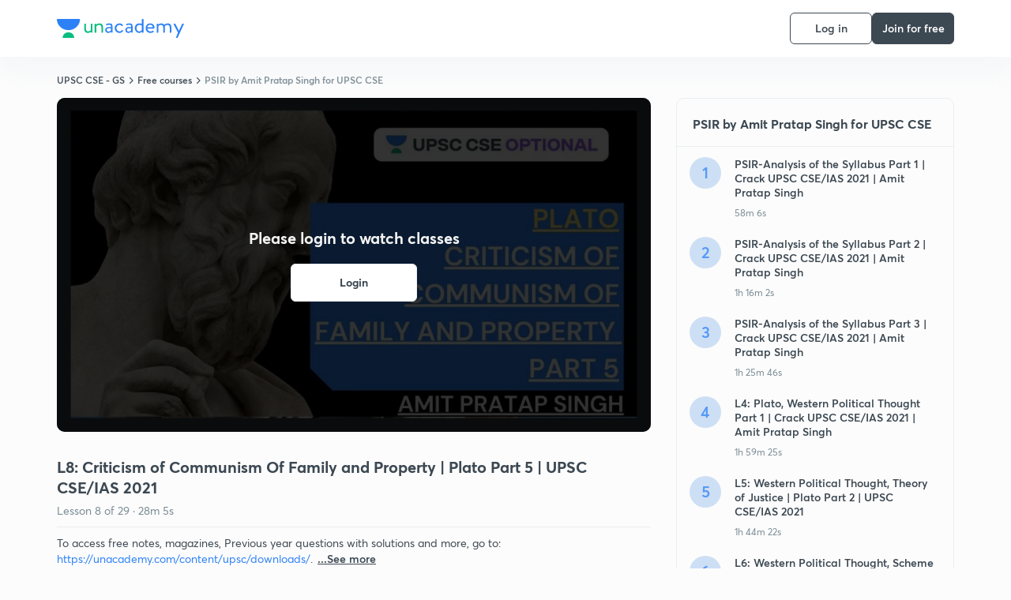

--- FILE ---
content_type: text/html; charset=utf-8
request_url: https://unacademy.com/content/p/freecourses/KSCGY/psir-by-amit-pratap-singh-for-upsc-cse/4/49
body_size: 36611
content:
<!DOCTYPE html><html lang="en"><head><meta charSet="utf-8"/><link rel="canonical" href="https://unacademy.com/content/p/freecourses/KSCGY/psir-by-amit-pratap-singh-for-upsc-cse/4/49"/><meta name="viewport" content="width=device-width, initial-scale=1.0"/><style>:root{
      --filter: 0;
      --theme: light;
      --color-opacity: 1;

      --color-base-0: #FCFCFC;
      --color-base-1: #FFFFFF;
      --color-base-light-0: #F7F9FB;
      --color-base-light-0-secondary: #F7F9FB;
      --color-base-fill: #3C4852;

      --color-text-primary: #3C4852;
      --color-text-secondary: #7A8B94;
      --color-text-tertiary: #FFFFFF;
      --color-text-secondary-light: #A6B3BA;
      --color-text-primary-light: #7A8B94;

      --color-shadow: rgba(233, 238, 242, 0.4);
      --color-shadow2: rgba(221, 230, 237, 0.4);
      --color-overlay: rgba(0, 0, 0, 0.5);
      --color-divider: #E9EEF2;
      --color-divider-secondary: #F0F4F7;
      --color-divider-tertiary: #3C4852;

      --color-primary-focus: #1E2429;
      --color-green-focus: #00965;
      --color-red-border-focus: #FEF5F5;
      --color-red-fill-focus: #C53D3D;
      --color-background:#FFF4E5;
      --color-progress-grey: #636D75;
      --color-progress-grey-secondary: #8A9197;
      --color-progress-base: #B1B6BA;
      --color-progress-base-secondary: #D8DADC;
      --color-purple: #E5E1FF;
      --color-purple-dark: #7F6EFC;
      --color-progress-base-primary: #000000;
      --color-purple-secondary: rgba(152, 117, 255, 0.1);
      --color-grey-background: #595959;

      --color-orange-1: #FFF5E5;

      --color-brown-1: #522C2C;
      --color-brown-2: #522C2C;
      --color-brown-3:  #A46840;

      --color-violet-1: #F7F9FB;
      --color-violet-2: #6B6D9C;

      --color-yellow-1: #B2863B;

      --color-blue-1: #45889F;

      --color-educator-bg: #F4F4F4;

      --color-accent-blue: #2d81f7;

      --color-red-1:#D84141;
      
      --color-red-2:#FFD8D8;

      --color-green-2: #08BD80;

      --color-grey-1: #e6e6e6;

      --color-blue-bg:rgba(45, 129, 247, 0.1);

      --color-blue-text: #086FFF;
    
      --color-bg-yellow: #FFFBEE;

       --color-brown-title: #905318;

      --color-green-bg: rgba(8, 189, 128, 0.1);

      --color-green-focus: rgba(0, 153, 101, 1);

      ;
  --color-i-white: #FFFFFF;
  --color-i-gray-93: #ABC9C7;
  --color-i-gray-94: #B9DFDC;
  --color-i-gray-95: #CADDDC;
  --color-i-gray-96: #DCEFED;
  --color-i-gray-97: #D8E6E5;
  --color-i-gray-98: #F3F5F7;
  --color-i-gray-99: #FCFCFC;
  --color-i-white-99: #EBF6F5;
  --color-i-green-99: #8DCCC5;
  --color-i-all-black: #000000;
  --color-i-pitch-black: #000000;
  --color-i-light-gray: #FCFCFCF;
  --color-i-white-v2: #8698a6;
  --color-i-white-v3: #FEFEFE;
  --color-i-gray: #627984;
  --color-i-gray-2: #CACACA;
  --color-i-gray-v2: #F0F4F7;
  --color-i-light-green: #E6F8F2;
  --color-i-light-orange: #FFEBCE;
  --color-i-light-red: #FFDAE1;
  --color-i-light-blue: #E5EDFA;
  --color-i-transparent-blue: #EAF2FE;
  --color-i-violet: #BA61D4;
  --color-i-vanilla: #F08FB4;
  --color-i-black: #3C4852;
  --color-i-black-light-25: rgba(60, 72, 82, 0.3);
  --color-i-dark-gray: #333333;
  --color-i-golden: #FFF7E8;
  --color-i-dark-gray-blue: #364049;
  
  --color-i-green: #08bd80;
  --color-i-green-light: rgba(8, 189, 128, 0.10);
  --color-i-green-focus: #009965;
  --color-i-blue: #2d81f7;
  --color-i-red: #eb5757;
  --color-i-red-light: rgba(235, 87, 87, 0.05);
  --color-i-red-focus: #C53D3D;
  --color-i-orange: #FFAD3B;
  

  --color-i-icon-gold: #F4D978;
  --color-i-icon-timer-gold: #D2B85A;
  --color-i-icon-butter: #DABC4C;
  --color-i-icon-butter-light: #FFE1BE52;
  --color-i-icon-black: #222222;
  --color-i-icon-dark-base: #2A2B2D;
  --color-i-icon-dark-header: #0909095c;
  --color-i-icon-dark-primary: #101010;
  --color-i-icon-dark-primary-transparent: #101010F2;
  --color-i-icon-light-hover: #2e2e2e;
  --color-i-icon-shadow: #3b3838bf;
  --color-i-icon-dark: #181919;
  --color-i-icon-dark-button: #242526;
  --color-i-icon-dark-secondary: #A2A0A2;
  --color-i-icon-dark-tertiary: #121212;
  --color-i-icon-dark-supporting: #424244;
  --color-i-icon-dark-supporting-secondary: #151515;
  --color-i-icon-light-tertiary: #F4F4F3;
  --color-i-icon-tacha: #CDB660;
  --color-i-icon-loader: #9098A3BF;
  --color-i-icon-progress: #FCFCFC30;
  --color-i-icon-overlay: #080808f2;
  --color-i-icon-gradient-1: #AA823D;
  --color-i-icon-gradient-2: #EFE288;
  --color-i-icon-gradient-3: #D1B85A;
  --color-i-icons-gradient: linear-gradient(261.69deg, #AA823D -0.19%, #EFE288 59.57%, #D1B85A 85.24%);
  --color-i-icons-skeleton-gradient: linear-gradient(90deg, rgba(0, 0, 0, 0),rgba(69, 64, 64, 0.23), rgba(0, 0, 0, 0));
  --color-i-icon-divider: #2A2B2D;
  --color-i-icon-base-fill: #F8F8F8;
  --color-i-icon-light-border: #2a2b2d6b;

  --color-i-accent-green: #08bd80;

  --color-i-text-black: #808080;
  --color-i-test: #4BB0D0;
  --color-i-combat: #2D81F7;
  --color-i-lmp: #5054cf;
  --color-i-silver: #837D8A;
  --color-i-light-silver: #E9E5EE;
  --color-i-divider: #e9eef2;
  --color-i-class: rgba(80, 84, 207, 0.15);
  --color-i-notes: rgba(255, 148, 115, 0.15);
  --color-i-practice: rgba(25, 154, 162, 0.15);
  --color-i-test-pink: rgba(234, 90, 143, 0.15);
  --color-i-combat-blue: rgba(60, 127, 250, 0.15);
  --color-i-white-transparent: rgba(252, 252, 252, 0.843);
  --color-i-winter-logo-blue: #003c8f;

  --color-i-facebook: #3B5998;
  --color-i-twitter: #00ACEE;
  --color-i-linkedIn: #0072B1;

  --color-i-light-gray: #FCFCFCF;
  --color-i-white-v2: #8698a6;
  --color-i-gray: #627984;
  --color-i-gray-v2: #F0F4F7;
  --color-i-gray-1: #a0a0a0;
  --color-i-gray-2: #c4c4c4;
  --color-i-gray-3: #9AAFBF;
  --color-i-gray-4: #EAEDF4;
  --color-i-gray-5: #D4DCE2;
  --color-i-gray-6: #F3F9FE;
  --color-i-gray-7: #F7F9FA;
  --color-i-gray-8: #94a8b3;
  --color-i-gray-9: #F4F4F3;
  --color-i-gray-10: #f8fafd;
  --color-i-gray-11: #DEE6EB;
  --color-i-gray-12: #828282;
  --color-i-gray-13: #7A8B94;
  --color-i-gray-14: #dde6ed;
  --color-i-gray-15: #7893a7;
  --color-i-gray-16: #EEEEEE;
  --color-i-gray-17: #6d6c84;
  --color-i-gray-18: #636D75;
  --color-i-gray-19: #f4f4f4;
  --color-i-gray-20: #babac0;
  --color-i-gray-21: #a0a0a5;
  --color-i-gray-22: #f0f0f0;
  --color-i-gray-23: #6d6d6d;
  --color-i-gray-24: #a0a096;
  --color-i-gray-25: #bcc5c9;
  --color-i-gray-26: #e1e0e0;
  --color-i-gray-27: #ededed;
  --color-i-gray-light-25: rgba(188, 197, 201, 0.3);
  --color-i-gray-28: #f8f8f8;
  --color-i-gray-29: #eBeBe8;
  --color-i-gray-30: rgba(0, 0, 0, 0.7);
  --color-i-gray-31: #d9d9d9;
  --color-i-gray-32: rgba(134, 152, 166, 0.12);
  --color-i-gray-33: rgba(255, 173, 59, 0.12);
  --color-i-gray-34: rgba(255, 255, 255, 0.14);
  --color-i-gray-35: #ebebeb;
  --color-i-gray-36: #f5f8fc;
  --color-i-gray-37: rgba(233, 238, 242, 0);
  --color-i-gray-38: #8B8B8B;
  --color-i-gray-39: #849295;
  --color-i-gray-40: #54748C;
  --color-i-gray-41: #f5f5f5;
  --color-i-gray-42: #8FA3B2;

  --color-i-violet-1: #7b8ab5;
  --color-i-violet-2: #493aaf;
  --color-i-violet-3: #ebe8ff;
  --color-i-violet-4: #5054CF;
  --color-i-violet-5: #4939ad;
  --color-i-violet-6: #eae7fa;
  --color-i-violet-7: #7b8ab5;
  --color-i-violet-8: #162e6d;
  --color-i-violet-9: #5754DB;
  --color-i-violet-10: #7D57EB;
  --color-i-violet-11: #F4F1FF;
  --color-i-violet-12: #7260E0;
  --color-i-violet-13: #9762f6;
  --color-i-violet-14: #8873FF;
  --color-i-violet-15: #9875FF;
  --color-i-violet-16: #070D1E;
  --color-i-violet-light: #B3C6F2;
  --color-i-violet-dark: #00154a;
  --color-i-violet-dark-1: #f7f9fb;
  --color-i-violet-light-1: #1f3262;
  --color-i-violet-17: #EDDEFF;
  --color-i-violet-18: #4B138F;
  --color-i-violet-19: #5816A9;
  --color-i-violet-20: #DFDEFF;
  --color-i-violet-21: #3B077A;
  --color-i-violet-22: #071437;
  --color-i-voilet-23: #745ae3;
  --color-i-voilet-24: rgba(45, 129, 247, 0.07);
  --color-i-voilet-25: #7B2C57;


  --color-i-blue: #2d81f7;
  --color-i-blue-1: #a9d4ff;
  --color-i-blue-2: #76baff;
  --color-i-blue-3: #1087ff;
  --color-i-blue-4: #1380d0;
  --color-i-blue-5: #e8f1ff;
  --color-i-blue-6: #f7faff;
  --color-i-blue-7: #3878D4;
  --color-i-blue-8: rgba(150, 194, 255, 0.8);
  --color-i-blue-9: #81b5ff;
  --color-i-blue-10: #f1f9ff;
  --color-i-blue-11: #f2f7fa;
  --color-i-blue-12: #54A4FF;
  --color-i-blue-13: rgba(229, 244, 255, 0.44);
  --color-i-blue-14: #eaf2fe;
  --color-i-blue-15: #eef6ff;
  --color-i-blue-16: #10A5D4;
  --color-i-blue-17: #5F8CF3;
  --color-i-blue-18: #408cf7;
  --color-i-blue-19: #1c76f3;
  --color-i-blue-20: #46BBE7;
  --color-i-blue-21: #0078d7;
  --color-i-blue-22: #f2f8ff;
  --color-i-blue-23: #086FFF;
  --color-i-blue-24: #20496b;
  --color-i-blue-25: #49BBDE;
  --color-i-blue-26: #ECF4FE;
  --color-i-blue-27: rgba(45, 129, 247, 0.1);
  --color-i-blue-28 : #d2e4fe;
  --color-i-blue-29 : #116ae8;
  --color-i-blue-30 : #CEE4FF;
  --color-i-blue-31 : #073D7F;
  --color-i-blue-32: #C2D8F3;
  --color-i-blue-33: #4A74BE;
  --color-i-blue-34: #3CAAEB;
  --color-i-blue-35 : #57b4f8;
  --color-i-blue-36: #C3D5E3;
  --color-i-blue-37: #E9F2FF;
  --color-i-blue-38: #209AB5;
  --color-i-blue-39: #069AB8;
  --color-i-blue-40: #3F51b5;
  --color-i-blue-41: #f8f8ff;
  --color-i-blue-42: rgba(32, 159, 177, 0.1);
  --color-i-blue-43: #004D81;
  --color-i-blue-44: #0D1837;
  --color-i-blue-45: #0D4491;
  --color-i-blue-46: #5873FF;
  --color-i-blue-47: #2d81f71a;
  --color-i-blue-48: #E6F0FE;

  --color-i-orange-1: #FFAD3B;
  --color-i-orange-2: #F19731;
  --color-i-orange-3: #FFEBCE;
  --color-i-orange-4: #ffeed7;
  --color-i-orange-5: #ffdc96;
  --color-i-orange-6: #fff0d0;
  --color-i-orange-7: #fff6e2;
  --color-i-orange-8: #fae3bd;
  --color-i-orange-9: #ffedd3;
  --color-i-orange-10: #fffbeb;
  --color-i-orange-11: #FFB800;
  --color-i-orange-12: #FDD0A8;
  --color-i-orange-13: #FFAA00;
  --color-i-orange-14: #FFF7EC;
  --color-i-orange-15: #EBD3A7;
  --color-i-orange-16: rgba(255, 173, 59, 0.12);
  --color-i-orange-17: rgba(233, 149, 23, 0.1);
  --color-i-orange-18: #FFF9F0;
  --color-i-orange-19: #FFF0DE;
  --color-i-orange-20: #F4D199;
  --color-i-orange-21: #FFF6EA;
  --color-i-orange-22: #ff9502;
  --color-i-orange-23: #833D0F;
  --color-i-orange-24: #FDC473CC;

  
  --color-i-yellow-1: #F1C119;
  --color-i-yellow-2: #FFE294;
  --color-i-yellow-3: #fff2d7;
  --color-i-yellow-4: #FDB858;
  --color-i-yellow-5: #FF9706;
  --color-i-yellow-6: #FFF3C9;
  --color-i-yellow-7: #CBA678;
  --color-i-yellow-8: #FCF8E7;
  --color-i-yellow-9: #fffefc;
  --color-i-yellow-10: #E79422;
  --color-i-yellow-13: #FFDA7C;
  --color-i-yellow-14: #F1B334;
  

  --color-i-pink-1: #fdeeee;
  --color-i-pink-2: #FFDAE1;
  --color-i-pink-3: #ffcdcd;
  --color-i-pink-4: #fe7b7c;
  --color-i-pink-5: #FFF4F4;
  --color-i-pink-6: #FDEFEF;
  --color-i-pink-7: #ff8080;


  --color-i-red-focus: #C53D3D;
  --color-i-red: #eb5757;
  --color-i-red-1: #F67474;
  --color-i-red-2: #EA6060;
  --color-i-red-3: #EB5757;
  --color-i-red-4:  #EB57571A;

  --color-i-brown-1: #B67245;
  --color-i-brown-2: #905318;
  --color-i-brown-3: #ab8355;
  --color-i-brown-4: #6C2A18;
  --color-i-brown-5: #6C520B;
  --color-i-brown-6: rgba(255, 173, 59, 0.2);
  --color-i-brown-7: #522C2C;
  --color-i-brown-8: #5D3402;
  --color-i-brown-9: #594602;
  --color-i-brown-10: #93550A;
  --color-i-brown-11: #885626;
  --color-i-brown-12: rgba(255, 173, 59, 0.1);
  --color-i-brown-13:  #DE7800;
  --color-i-brown-14: #CD691E;


  --color-i-turquoise-1: #21C5C6;
  --color-i-turquoise-2: #17AEB5;
  --color-i-turquoise-3: #a9f4fc;
  --color-i-turquoise-4: #199AA2;
  --color-i-turquoise-5: #01BCDB;
  --color-i-turquoise-6: #1FC1C1;

  --color-i-light-green: #E6F8F2;
  --color-i-green: #08bd80;
  --color-i-green-focus: #009965;
  --color-i-accent-green: #08bd80;
  --color-i-quiz: #04AA82;
  --color-i-green-1: #eefff7;
  --color-i-green-2: #cdfbe5;
  --color-i-green-3: #93B112;
  --color-i-green-4: #079364;
  --color-i-green-5: #62DBB2;
  --color-i-green-6: #E3F5EF;
  --color-i-green-7: #01B196;
  --color-i-green-8: #199AA2;
  --color-i-green-9: #1CC18A;
  --color-i-green-10: #E7F9F3;
  --color-i-green-11: #44A182;
  --color-i-green-12: rgba(8, 189, 128, 0.1);
  --color-i-green-13: #CAFFFF;
  --color-i-green-14: #086969;
  --color-i-green-15: #D5FFEB;
  --color-i-green-16: #00312A;
  --color-i-green-17: #008E7E;
  --color-i-green-18: #0099651A;

  --color-i-pitch-black: #000000;
  --color-i-black-1: #202022;
  --color-i-black-2: #0b1a3e;
  --color-i-black-3: #1f2432;
  --color-i-black-4: #071128;
  --color-i-black-5: #2c2c2e;
  --color-i-black-6: rgba(11, 11, 11, 0.4);
  --color-i-black-7: #2C3236;
  --color-i-black-8: #404040;
  --color-i-black-9: #01100D;
  --color-i-black-10: #00000080;

  --color-i-gold-1: #FED05C;
  --color-i-gold-2: #FDF5E4;
  --color-i-gold-3: #FFE6B2;
  --color-i-gold-4: #FFF8E0;

  --color-i-silver-1: #F8FBFD;
  --color-i-silver-2: #E2EDF4;

  --color-i-highlight: #FFEEC4;
  --color-i-current-highlight: #FBD39B;
  --color-i-yellow-11: #fffaf3;
  --color-i-yellow-12: #fef4e6;
  --color-i-orange-light: #FFAD3B;
  --color-i-orange-streaks: #FFB54E;
  --color-i-orange-dark: #f99d47;
  --color-i-blue-streaks: #34A4FF;

  --color-rank-pill-1: #B2863B;
  --color-rank-pill-2: #45889F;
  --color-rank-pill-3: #A46840;
  --color-rank-pill-4: #6B6D9C;

  --color-accent-blue: #2d81f7;

  --color-red-1:#D84141;
      
  --color-red-2:#FFD8D8;

  --color-green-2: #08BD80;

  --color-grey-1: #e6e6e6;

}</style><meta name="twitter:card" content="summary"/><meta name="twitter:creator" content="@unacademy"/><meta property="og:url" content="https://unacademy.com"/><meta property="og:type" content="website"/><meta property="og:image:width" content="800"/><meta property="og:image:height" content="600"/><meta property="og:site_name" content="Unacademy"/><meta property="theme-color" content="FFA500"/><meta property="twitter:app:id:iphone" content="1342565069"/><meta property="twitter:app:id:ipad" content="1342565069"/><meta property="twitter:app:id:googleplay" content="4976430399163977061"/><meta property="twitter:app:url:iphone" content="medium://p/9fd506428204"/><meta property="twitter:app:name:iphone" content="Unacademy IOS"/><meta property="al:ios:app_name" content="Unacademy IOS"/><meta property="al:ios:app_store_id" content="1342565069"/><meta property="al:ios:url" content="medium://p/9fd506428204"/><meta property="al:android:package" content="com.unacademyapp"/><meta property="al:android:url" content="unacademy://goal/ssc-exams/VLEMN/free"/><meta property="al:android:app_name" content="Unacademy Android"/><meta name="robots" content="index,follow"/><meta name="googlebot" content="index,follow"/><meta property="og:image" content="https://static.uacdn.net/web-cms/tmp_thumbail_image_d7c1414193.jpg"/><meta property="og:title" content="Unacademy -  India&#x27;s largest learning platform"/><meta name="description" content="To access free notes, magazines, Previous year questions with solutions and more, go to: https://unacademy.com/content/upsc/downloads/. Download the UNACADEMY app for more premium content, sharpen your skills with Tests, Doubts and compete with your peers with the Combat: https://bit.ly/3DxXEmo"/><meta property="og:description" content="To access free notes, magazines, Previous year questions with solutions and more, go to: https://unacademy.com/content/upsc/downloads/. Download the UNACADEMY app for more premium content, sharpen your skills with Tests, Doubts and compete with your peers with the Combat: https://bit.ly/3DxXEmo"/><script type="application/ld+json">{"@context":"https:\/\/schema.org\/","@graph":[{"@context":"https:\/\/schema.org","@type":"VideoObject","name":"L8: Criticism of Communism Of Family and Property | Plato Part 5 | UPSC CSE\/IAS 2021","description":"To access free notes, magazines, Previous year questions with solutions and more, go to: https:\/\/unacademy.com\/content\/upsc\/downloads\/. Download the UNACADEMY app for more premium content, sharpen your skills with Tests, Doubts and compete with your peers with the Combat: https:\/\/bit.ly\/3DxXEmo","thumbnailUrl":["https:\/\/static.uacdn.net\/production\/_next\/static\/images\/test-start-illustration.png"],"uploadDate":"2022-09-20","contentUrl":"https:\/\/www.youtube.com\/embed\/KokX4D1jyx4"},{"@context":"https:\/\/schema.org\/","@type":"BreadcrumbList","itemListElement":[{"@type":"ListItem","position":1,"name":"UPSC CSE - GS","item":"https:\/\/unacademy.com\/goal\/upsc-civil-services-examination-ias-preparation\/KSCGY"},{"@type":"ListItem","position":2,"name":"Free courses","item":"https:\/\/unacademy.com\/content\/p\/freecourses\/KSCGY"}]}]}</script><title></title><link rel="preload" as="image" imageSrcSet="https://static.uacdn.net/production/_next/static/images/logo.svg?q=75&amp;auto=format%2Ccompress&amp;w=256 1x, https://static.uacdn.net/production/_next/static/images/logo.svg?q=75&amp;auto=format%2Ccompress&amp;w=384 2x"/><meta name="next-head-count" content="32"/><link rel="shortcut icon" href="https://static.uacdn.net/production/_next/static/favicon.ico"/><meta name="theme-color" content="#3C4852"/><link rel="manifest" href="/static/manifest.json" crossorigin="use-credentials"/><meta name="mobile-web-app-capable" content="yes"/><meta name="apple-mobile-web-app-capable" content="yes"/><meta name="application-name" content="Unacademy"/><meta name="apple-mobile-web-app-title" content="Unacademy"/><meta property="og:logo" content="https://static.uacdn.net/production/_next/static/icons/icon-72x72.png"/><meta property="og:logo" content="https://static.uacdn.net/production/_next/static/icons/icon-96x96.png"/><meta property="og:logo" content="https://static.uacdn.net/production/_next/static/icons/icon-128x128.png"/><meta property="og:logo" content="https://static.uacdn.net/production/_next/static/icons/icon-144x144.png"/><meta property="og:logo" content="https://static.uacdn.net/production/_next/static/icons/icon-152x152.png"/><meta property="og:logo" content="https://static.uacdn.net/production/_next/static/icons/icon-192x192.png"/><meta property="og:logo" content="https://static.uacdn.net/production/_next/static/icons/icon-384x384.png"/><meta property="og:logo" content="https://static.uacdn.net/production/_next/static/icons/icon-512x512.png"/><link rel="apple-touch-icon" href="https://static.uacdn.net/production/_next/static/icons/icon-192x192.png"/><meta name="msapplication-starturl" content="/"/><link rel="preconnect" href="https://static.uacdn.net" crossorigin="true"/><link rel="preconnect" href="https://errors3.unacademy.com/" crossorigin="true"/><link rel="dns-prefetch" href="https://www.google-analytics.com" crossorigin="true"/><script async="" src="https://www.googletagmanager.com/gtag/js?id=GTM-5F85XTW"></script><script>
            window.dataLayer = window.dataLayer || [];
            function gtag(){dataLayer.push(arguments);}
            gtag('js', new Date());
            gtag('config', 'GTM-5F85XTW', {
              page_path: window.location.pathname,
            });
          </script><noscript data-n-css=""></noscript><script defer="" nomodule="" src="https://static.uacdn.net/production/_next/static/chunks/polyfills-c67a75d1b6f99dc8.js"></script><script data-partytown-config="">
            partytown = {
              lib: "https://static.uacdn.net/production/_next/static/~partytown/"
            };
          </script><script data-partytown="">!(function(w,p,f,c){c=w[p]=w[p]||{};c[f]=(c[f]||[])})(window,'partytown','forward');/* Partytown 0.7.5 - MIT builder.io */
!function(t,e,n,i,r,o,a,d,s,c,p,l){function u(){l||(l=1,"/"==(a=(o.lib||"/~partytown/")+(o.debug?"debug/":""))[0]&&(s=e.querySelectorAll('script[type="text/partytown"]'),i!=t?i.dispatchEvent(new CustomEvent("pt1",{detail:t})):(d=setTimeout(f,1e4),e.addEventListener("pt0",w),r?h(1):n.serviceWorker?n.serviceWorker.register(a+(o.swPath||"partytown-sw.js"),{scope:a}).then((function(t){t.active?h():t.installing&&t.installing.addEventListener("statechange",(function(t){"activated"==t.target.state&&h()}))}),console.error):f())))}function h(t){c=e.createElement(t?"script":"iframe"),t||(c.setAttribute("style","display:block;width:0;height:0;border:0;visibility:hidden"),c.setAttribute("aria-hidden",!0)),c.src=a+"partytown-"+(t?"atomics.js?v=0.7.5":"sandbox-sw.html?"+Date.now()),e.body.appendChild(c)}function f(n,r){for(w(),i==t&&(o.forward||[]).map((function(e){delete t[e.split(".")[0]]})),n=0;n<s.length;n++)(r=e.createElement("script")).innerHTML=s[n].innerHTML,e.head.appendChild(r);c&&c.parentNode.removeChild(c)}function w(){clearTimeout(d)}o=t.partytown||{},i==t&&(o.forward||[]).map((function(e){p=t,e.split(".").map((function(e,n,i){p=p[i[n]]=n+1<i.length?"push"==i[n+1]?[]:p[i[n]]||{}:function(){(t._ptf=t._ptf||[]).push(i,arguments)}}))})),"complete"==e.readyState?u():(t.addEventListener("DOMContentLoaded",u),t.addEventListener("load",u))}(window,document,navigator,top,window.crossOriginIsolated);</script><script id="gtm-script" type="text/partytown" data-nscript="worker">
            (function(w,d,s,l,i){w[l]=w[l]||[];w[l].push({'gtm.start':
            new Date().getTime(),event:'gtm.js'});var f=d.getElementsByTagName(s)[0],
            j=d.createElement(s),dl=l!='dataLayer'?'&l='+l:'';j.async=true;j.src=
            'https://www.googletagmanager.com/gtm.js?id='+i+dl;f.parentNode.insertBefore(j,f);
            })(window,document,'script','dataLayer', 'GTM-5F85XTW');
          </script><script src="https://static.uacdn.net/production/_next/static/chunks/webpack-65eb95c6faeef980.js" defer=""></script><script src="https://static.uacdn.net/production/_next/static/chunks/framework-a276e7e779152ce1.js" defer=""></script><script src="https://static.uacdn.net/production/_next/static/chunks/main-dcb22855a541aa7b.js" defer=""></script><script src="https://static.uacdn.net/production/_next/static/chunks/pages/_app-101e7e021ec0aebc.js" defer=""></script><script src="https://static.uacdn.net/production/_next/static/chunks/5566-7c63988a5b741702.js" defer=""></script><script src="https://static.uacdn.net/production/_next/static/chunks/36688-955528e047729d4e.js" defer=""></script><script src="https://static.uacdn.net/production/_next/static/chunks/89755-1a9999752ce09eac.js" defer=""></script><script src="https://static.uacdn.net/production/_next/static/chunks/13025-322410a968151173.js" defer=""></script><script src="https://static.uacdn.net/production/_next/static/chunks/65127-69f753063dff5e09.js" defer=""></script><script src="https://static.uacdn.net/production/_next/static/chunks/21322-eca98eb8746461ff.js" defer=""></script><script src="https://static.uacdn.net/production/_next/static/chunks/34326-89c30ec127af1065.js" defer=""></script><script src="https://static.uacdn.net/production/_next/static/chunks/11689-bb568105a1d60935.js" defer=""></script><script src="https://static.uacdn.net/production/_next/static/chunks/50618-ea95c7a2071db5a8.js" defer=""></script><script src="https://static.uacdn.net/production/_next/static/chunks/75948-faddf5ac85331de4.js" defer=""></script><script src="https://static.uacdn.net/production/_next/static/chunks/88460-345ffd3c5e1b175e.js" defer=""></script><script src="https://static.uacdn.net/production/_next/static/chunks/65966-544f897c4f3ec6d5.js" defer=""></script><script src="https://static.uacdn.net/production/_next/static/chunks/54016-fa09de8138f0f7da.js" defer=""></script><script src="https://static.uacdn.net/production/_next/static/chunks/pages/content/p/freecourses/%5BgoalUID%5D/%5BcourseTitle%5D/%5BcourseUID%5D/%5BlessonUID%5D-1fc447cbf87e6171.js" defer=""></script><script src="https://static.uacdn.net/production/_next/static/puUBC5nO5NFbxYYIQU0Sw/_buildManifest.js" defer=""></script><script src="https://static.uacdn.net/production/_next/static/puUBC5nO5NFbxYYIQU0Sw/_ssgManifest.js" defer=""></script><style id="jss-server-side"></style><style id="material-ui-styles-begin"></style><style id="material-ui-styles-end"></style></head><script type="application/ld+json">{"@context":"https://schema.org","@type":"WebSite","name":"Unacademy","alternateName":"Unacademy","url":"https://unacademy.com/","potentialAction":{"@type":"SearchAction","target":"https://unacademy.com/search/{search_term_string}","query-input":"required name=search_term_string"}}</script><link type="application/opensearchdescription+xml" rel="search" href="/opensearch.xml"/><body><noscript><iframe title="gtm" src="https://www.googletagmanager.com/ns.html?id=GTM-5F85XTW" height="0" width="0" style="display:none;visibility:hidden"></iframe></noscript><div id="__next"><style data-emotion="css-global 191jpgc">.h1_variant{font-size:48px;font-weight:700;line-height:56px;letter-spacing:-0.01em;}@media screen and (max-width: 47.95em){.h1_variant{font-size:32px;line-height:40px;}}.h2_variant{font-size:32px;font-weight:700;line-height:40px;letter-spacing:-0.01em;}@media screen and (max-width: 47.95em){.h2_variant{font-size:24px;line-height:32px;letter-spacing:-0.005em;}}.h3_variant{font-size:24px;font-weight:700;line-height:32px;letter-spacing:-0.005em;}@media screen and (max-width: 47.95em){.h3_variant{font-size:20px;line-height:26px;}}.h4_variant{font-size:20px;font-weight:700;line-height:26px;letter-spacing:-0.005em;}.h5_variant{font-size:16px;font-weight:600;line-height:24px;letter-spacing:-0.005em;}.h6_variant{font-size:14px;font-weight:600;line-height:20px;letter-spacing:0em;}.p1_variant{font-size:16px;font-weight:400;line-height:24px;letter-spacing:0em;}.p2_variant{font-size:14px;font-weight:400;line-height:20px;letter-spacing:0em;}.p3_variant{font-size:12px;font-weight:400;line-height:16px;letter-spacing:0em;}</style><!--$!--><template data-dgst="DYNAMIC_SERVER_USAGE"></template><!--/$--><style data-emotion="css-global ta60ka">html{line-height:1.15;-webkit-text-size-adjust:100%;}body{margin:0;}main{display:block;}h1{font-size:2em;margin:0.67em 0;}hr{box-sizing:content-box;height:0;overflow:visible;}pre{font-family:monospace,monospace;font-size:1em;}a{background-color:transparent;}abbr[title]{border-bottom:none;-webkit-text-decoration:underline;text-decoration:underline;-webkit-text-decoration:underline dotted;text-decoration:underline dotted;}b,strong{font-weight:bolder;}code,kbd,samp{font-family:monospace,monospace;font-size:1em;}small{font-size:80%;}sub,sup{font-size:75%;line-height:0;position:relative;vertical-align:baseline;}sub{bottom:-0.25em;}sup{top:-0.5em;}img{border-style:none;}button,input,optgroup,select,textarea{font-family:inherit;font-size:100%;line-height:1.15;margin:0;}button,input{overflow:visible;}button,select{text-transform:none;}button,[type="button"],[type="reset"],[type="submit"]{-webkit-appearance:button;}button::-moz-focus-inner,[type="button"]::-moz-focus-inner,[type="reset"]::-moz-focus-inner,[type="submit"]::-moz-focus-inner{border-style:none;padding:0;}button:-moz-focusring,[type="button"]:-moz-focusring,[type="reset"]:-moz-focusring,[type="submit"]:-moz-focusring{outline:1px dotted ButtonText;}fieldset{padding:0.35em 0.75em 0.625em;}legend{box-sizing:border-box;color:inherit;display:table;max-width:100%;padding:0;white-space:normal;}progress{vertical-align:baseline;}textarea{overflow:auto;}[type="checkbox"],[type="radio"]{box-sizing:border-box;padding:0;}[type="number"]::-webkit-inner-spin-button,[type="number"]::-webkit-outer-spin-button{height:auto;}[type="search"]{-webkit-appearance:textfield;outline-offset:-2px;}[type="search"]::-webkit-search-decoration{-webkit-appearance:none;}::-webkit-file-upload-button{-webkit-appearance:button;font:inherit;}details{display:block;}summary{display:-webkit-box;display:-webkit-list-item;display:-ms-list-itembox;display:list-item;}template{display:none;}[hidden]{display:none;}body{background-color:var(--color-base-0);}#mobile-chat-container{box-shadow:0px 16px 32px 0px var(--color-shadow)!important;}.fa{font-family:FontAwesome,sans-serif!important;}*{text-rendering:optimizeLegibility;box-sizing:border-box;word-break:break-word;outline:none;-webkit-text-decoration:none;text-decoration:none;margin:0;-webkit-font-smoothing:antialiased;-moz-osx-font-smoothing:grayscale;font-family:-apple-system,BlinkMacSystemFont,sans-serif;overscroll-behavior:none;}::selection{color:var(--color-i-black);background:rgba(8,189,128,0.4);}</style><!--$!--><template data-dgst="DYNAMIC_SERVER_USAGE"></template><!--/$--><style data-emotion="css erz5y-Header">.css-erz5y-Header{height:72px;width:100%;position:-webkit-sticky;position:sticky;top:0;z-index:3;background:var(--color-base-1);box-shadow:0px 16px 32px 0px var(--color-shadow);}@media only screen and (max-width: 47.95em){.css-erz5y-Header{box-shadow:inset 0px -1px 0px var(--color-shadow);display:block;width:100%;height:48px;}}</style><header class=" css-erz5y-Header etqhd6s0"><style data-emotion="css 2ffrz3-Nav">.css-2ffrz3-Nav{width:1136px;margin:auto;display:-webkit-box;display:-webkit-flex;display:-ms-flexbox;display:flex;-webkit-align-items:center;-webkit-box-align:center;-ms-flex-align:center;align-items:center;-webkit-box-pack:justify;-webkit-justify-content:space-between;justify-content:space-between;height:100%;}@media only screen and (max-width: 70.95em){.css-2ffrz3-Nav{width:728px;}}@media only screen and (max-width: 47.95em){.css-2ffrz3-Nav{width:100%;padding:0 16px;}}</style><nav class="css-2ffrz3-Nav etqhd6s1"><style data-emotion="css 1pjjmpa-StyledLogo">@media (max-width:47.95em){.css-1pjjmpa-StyledLogo{grid-column:1/2;}}</style><style data-emotion="css 1ibaajs-Link-StyledLogo">.css-1ibaajs-Link-StyledLogo{color:var(--color-text-primary);line-height:150%;font-size:12px;font-weight:normal;-webkit-align-self:center;-ms-flex-item-align:center;align-self:center;height:24px;grid-column:1/5;pointer-events:auto;}@media only screen and (max-width: 70.95em){.css-1ibaajs-Link-StyledLogo{grid-column:1/2;}}@media (max-width:47.95em){.css-1ibaajs-Link-StyledLogo{grid-column:1/2;}}</style><a class="etqhd6s2 css-1ibaajs-Link-StyledLogo e1l00lnb0" role="" href="/"><div class="css-snyffe-LogoContainer esxnkqx0"><style data-emotion="css s91c6y-RegularLogoWrapper">.css-s91c6y-RegularLogoWrapper{display:block;}@media only screen and (max-width: 70.95em){.css-s91c6y-RegularLogoWrapper{display:none;}}</style><div class="css-s91c6y-RegularLogoWrapper esxnkqx2"><style data-emotion="css v18hsg-RegularLogo-StyledLogo">.css-v18hsg-RegularLogo-StyledLogo{width:161;}@media (max-width:47.95em){.css-v18hsg-RegularLogo-StyledLogo{grid-column:1/2;}}</style><style data-emotion="css upqa2a-StyledNextImage-RegularLogo-StyledLogo">.css-upqa2a-StyledNextImage-RegularLogo-StyledLogo{-webkit-user-drag:none;-webkit-user-select:none;-moz-user-select:none;-ms-user-select:none;user-select:none;width:161;}@media (max-width:47.95em){.css-upqa2a-StyledNextImage-RegularLogo-StyledLogo{grid-column:1/2;}}</style><img alt="Company Logo" data-analytics="global" srcSet="https://static.uacdn.net/production/_next/static/images/logo.svg?q=75&amp;auto=format%2Ccompress&amp;w=256 1x, https://static.uacdn.net/production/_next/static/images/logo.svg?q=75&amp;auto=format%2Ccompress&amp;w=384 2x" src="https://static.uacdn.net/production/_next/static/images/logo.svg?q=75&amp;auto=format%2Ccompress&amp;w=384" width="161" height="24" decoding="async" data-nimg="1" class="etqhd6s2 esxnkqx3 css-upqa2a-StyledNextImage-RegularLogo-StyledLogo e1n3w55p0" style="color:transparent"/></div><style data-emotion="css feihy8-MobileLogoWrapper">.css-feihy8-MobileLogoWrapper{display:none;}@media only screen and (max-width: 70.95em){.css-feihy8-MobileLogoWrapper{display:block;}}</style><div class="css-feihy8-MobileLogoWrapper esxnkqx4"><style data-emotion="css 1mmoy5f-StyledMobileLogo-StyledLogo">.css-1mmoy5f-StyledMobileLogo-StyledLogo{height:30;width:24;}@media (max-width:47.95em){.css-1mmoy5f-StyledMobileLogo-StyledLogo{grid-column:1/2;}}</style><style data-emotion="css 8bv0dn-StyledNextImage-StyledMobileLogo-StyledLogo">.css-8bv0dn-StyledNextImage-StyledMobileLogo-StyledLogo{-webkit-user-drag:none;-webkit-user-select:none;-moz-user-select:none;-ms-user-select:none;user-select:none;height:30;width:24;}@media (max-width:47.95em){.css-8bv0dn-StyledNextImage-StyledMobileLogo-StyledLogo{grid-column:1/2;}}</style><img alt="Company Logo" data-analytics="global" srcSet="https://static.uacdn.net/production/_next/static/images/Mobile-Logo.svg?q=75&amp;auto=format%2Ccompress&amp;w=32 1x, https://static.uacdn.net/production/_next/static/images/Mobile-Logo.svg?q=75&amp;auto=format%2Ccompress&amp;w=48 2x" src="https://static.uacdn.net/production/_next/static/images/Mobile-Logo.svg?q=75&amp;auto=format%2Ccompress&amp;w=48" width="24" height="30" decoding="async" data-nimg="1" class="etqhd6s2 esxnkqx5 css-8bv0dn-StyledNextImage-StyledMobileLogo-StyledLogo e1n3w55p0" loading="lazy" style="color:transparent"/></div></div></a><style data-emotion="css 1koxx9i-LoginCTAWrapper">.css-1koxx9i-LoginCTAWrapper{display:-webkit-box;display:-webkit-flex;display:-ms-flexbox;display:flex;gap:16px;}@media only screen and (max-width: 47.95em){.css-1koxx9i-LoginCTAWrapper{width:100%;-webkit-box-pack:end;-ms-flex-pack:end;-webkit-justify-content:end;justify-content:end;gap:8px;}}</style><div class="css-1koxx9i-LoginCTAWrapper e13239451"><style data-emotion="css 1sk7ptd-NewLoginCTA">.css-1sk7ptd-NewLoginCTA{padding:12px 20px;width:104px;height:40px;border-radius:6px;font-weight:600;font-size:14px;line-height:16px;white-space:nowrap;}@media only screen and (max-width: 47.95em){.css-1sk7ptd-NewLoginCTA{padding:8px 14px;height:32px;width:unset;min-width:64px;max-width:96px;}}</style><style data-emotion="css w0paca-NewLoginCTA">.css-w0paca-NewLoginCTA{padding:10px 24px;box-sizing:border-box;border-radius:8px;background:#FFFFFF;border:1px solid #3C4852;font-size:14px;color:#3C4852;line-height:20px;font-weight:700;min-width:100px;display:-webkit-box;display:-webkit-flex;display:-ms-flexbox;display:flex;-webkit-flex-direction:row;-ms-flex-direction:row;flex-direction:row;-webkit-align-items:center;-webkit-box-align:center;-ms-flex-align:center;align-items:center;-webkit-box-pack:center;-ms-flex-pack:center;-webkit-justify-content:center;justify-content:center;height:40px;cursor:pointer;padding:12px 20px;width:104px;height:40px;border-radius:6px;font-weight:600;font-size:14px;line-height:16px;white-space:nowrap;}.css-w0paca-NewLoginCTA:hover,.css-w0paca-NewLoginCTA:focus{background:#F7F9FB;}.css-w0paca-NewLoginCTA:active{background:#E9EEF2;border-color:#3C4852;}@media only screen and (max-width: 47.95em){.css-w0paca-NewLoginCTA{padding:8px 14px;height:32px;width:unset;min-width:64px;max-width:96px;}}</style><button type="button" class="e13239452 aquilla-button button css-w0paca-NewLoginCTA"><span class="button--label-content css-0">Log in</span></button><style data-emotion="css e8l3el-NewLoginCTA">.css-e8l3el-NewLoginCTA{padding:10px 24px;box-sizing:border-box;border-radius:8px;background:#3C4852;border:1px solid #3C4852;font-size:14px;color:#FFFFFF;line-height:20px;font-weight:700;min-width:100px;display:-webkit-box;display:-webkit-flex;display:-ms-flexbox;display:flex;-webkit-flex-direction:row;-ms-flex-direction:row;flex-direction:row;-webkit-align-items:center;-webkit-box-align:center;-ms-flex-align:center;align-items:center;-webkit-box-pack:center;-ms-flex-pack:center;-webkit-justify-content:center;justify-content:center;height:40px;cursor:pointer;padding:12px 20px;width:104px;height:40px;border-radius:6px;font-weight:600;font-size:14px;line-height:16px;white-space:nowrap;}.css-e8l3el-NewLoginCTA:hover,.css-e8l3el-NewLoginCTA:focus{background:#364049;}.css-e8l3el-NewLoginCTA:active{background:#1E2429;border-color:#1E2429;}@media only screen and (max-width: 47.95em){.css-e8l3el-NewLoginCTA{padding:8px 14px;height:32px;width:unset;min-width:64px;max-width:96px;}}</style><button type="button" class="e13239452 aquilla-button button css-e8l3el-NewLoginCTA"><span class="button--label-content css-0">Join for free</span></button></div></nav></header><!--$!--><template data-dgst="DYNAMIC_SERVER_USAGE"></template><!--/$--><style data-emotion="css 1xcnrn1-Content">.css-1xcnrn1-Content{display:-webkit-box;display:-webkit-flex;display:-ms-flexbox;display:flex;-webkit-box-pack:center;-ms-flex-pack:center;-webkit-justify-content:center;justify-content:center;}@media only screen and (max-width: 47.95em){.css-1xcnrn1-Content{display:block;margin:0 16px;}}</style><div class="css-1xcnrn1-Content e11t7gy80"><style data-emotion="css 1nej9gc-PageWrapper">.css-1nej9gc-PageWrapper{max-width:1136px;display:grid;grid-template-columns:repeat(24,1fr);grid-column-gap:16px;}</style><div class="css-1nej9gc-PageWrapper e11t7gy81"><style data-emotion="css sh5o8y-StyBreadCrumbs">.css-sh5o8y-StyBreadCrumbs{margin-top:20px;margin-bottom:24px;grid-column:1/-1;}</style><style data-emotion="css w6mydk-StyBreadCrumbs">.css-w6mydk-StyBreadCrumbs{display:-webkit-box;display:-webkit-flex;display:-ms-flexbox;display:flex;-webkit-flex-direction:row;-ms-flex-direction:row;flex-direction:row;-webkit-align-items:center;-webkit-box-align:center;-ms-flex-align:center;align-items:center;-webkit-box-pack:start;-ms-flex-pack:start;-webkit-justify-content:flex-start;justify-content:flex-start;gap:2px;margin-top:20px;margin-bottom:24px;grid-column:1/-1;}.css-w6mydk-StyBreadCrumbs svg{color:#3C4852;}</style><div class="e1392rhl1 aquilla-breadcrumbs breadcrumbs css-w6mydk-StyBreadCrumbs"><style data-emotion="css 1j516nq">.css-1j516nq a{font-size:12px;line-height:16px;font-weight:600;display:block;color:#3C4852;-webkit-text-decoration:none;text-decoration:none;}.css-1j516nq a:hover,.css-1j516nq a:active,.css-1j516nq a:focus{-webkit-text-decoration:underline;text-decoration:underline;}</style><div class="aquilla-breadcrumbs-fragment breadcrumbs-fragment css-1j516nq"><a title="UPSC CSE - GS" href="/goal/upsc-civil-services-examination-ias-preparation/KSCGY" as="/goal/upsc-civil-services-examination-ias-preparation/KSCGY" target="_self" class="aquilla-breadcrumbs-link breadcrumbs-link">UPSC CSE - GS</a></div><style data-emotion="css 1pmtcg9">.css-1pmtcg9{margin-top:2px;}</style><style data-emotion="css tipubi">.css-tipubi{-webkit-flex-shrink:0;-ms-flex-negative:0;flex-shrink:0;color:#3C4852;cursor:inherit;margin-top:2px;}</style><svg class="aquilla-breadcrumbs-arrow breadcrumbs-arrow css-tipubi" fill="none" xmlns="http://www.w3.org/2000/svg" width="16" height="16" viewBox="0 0 24 24"><path fill-rule="evenodd" clip-rule="evenodd" d="M9.27958 6.27748C9.65235 5.90751 10.2567 5.90751 10.6295 6.27748L15.7204 11.3301C16.0932 11.7001 16.0932 12.2999 15.7204 12.6699L10.6295 17.7225C10.2567 18.0925 9.65235 18.0925 9.27958 17.7225C8.90681 17.3526 8.90681 16.7527 9.27958 16.3827L13.6955 12L9.27958 7.61726C8.90681 7.24729 8.90681 6.64745 9.27958 6.27748Z" fill="currentcolor"></path></svg><div class="aquilla-breadcrumbs-fragment breadcrumbs-fragment css-1j516nq"><a title="Free courses" href="/content/p/freecourses/KSCGY" as="/content/p/freecourses/KSCGY" target="_self" class="aquilla-breadcrumbs-link breadcrumbs-link">Free courses</a></div><svg class="aquilla-breadcrumbs-arrow breadcrumbs-arrow css-tipubi" fill="none" xmlns="http://www.w3.org/2000/svg" width="16" height="16" viewBox="0 0 24 24"><path fill-rule="evenodd" clip-rule="evenodd" d="M9.27958 6.27748C9.65235 5.90751 10.2567 5.90751 10.6295 6.27748L15.7204 11.3301C16.0932 11.7001 16.0932 12.2999 15.7204 12.6699L10.6295 17.7225C10.2567 18.0925 9.65235 18.0925 9.27958 17.7225C8.90681 17.3526 8.90681 16.7527 9.27958 16.3827L13.6955 12L9.27958 7.61726C8.90681 7.24729 8.90681 6.64745 9.27958 6.27748Z" fill="currentcolor"></path></svg><style data-emotion="css ba4sn5">.css-ba4sn5 a{font-size:12px;line-height:16px;font-weight:600;display:block;color:#7A8B94;-webkit-text-decoration:none;text-decoration:none;}.css-ba4sn5 a:hover,.css-ba4sn5 a:active,.css-ba4sn5 a:focus{-webkit-text-decoration:none;text-decoration:none;}</style><div class="aquilla-breadcrumbs-fragment breadcrumbs-fragment css-ba4sn5"><a title="PSIR by Amit Pratap Singh for UPSC CSE" href="/content/p/freecourses/KSCGY/psir-by-amit-pratap-singh-for-upsc-cse/4/-1" as="/content/p/freecourses/KSCGY/psir-by-amit-pratap-singh-for-upsc-cse/4/-1" target="_self" class="aquilla-breadcrumbs-link breadcrumbs-link">PSIR by Amit Pratap Singh for UPSC CSE</a></div></div><style data-emotion="css 1orr8v1-LessonPageWrapper">.css-1orr8v1-LessonPageWrapper{display:-webkit-box;display:-webkit-flex;display:-ms-flexbox;display:flex;grid-column:1/-1;margin-top:-10px;-webkit-box-pack:center;-ms-flex-pack:center;-webkit-justify-content:center;justify-content:center;color:var(--color-i-black);}@media only screen and (max-width: 47.95em){.css-1orr8v1-LessonPageWrapper{display:block;margin-top:10px;}}</style><div class="css-1orr8v1-LessonPageWrapper e1392rhl0"><div><style data-emotion="css yet1ut-H2-MobileTitle">.css-yet1ut-H2-MobileTitle{font-weight:bold;font-size:32px;line-height:120%;color:var(--color-text-primary);margin:0px;font-weight:700;font-size:20px;line-height:26px;margin-bottom:32px;display:none;}@media only screen and (max-width:70.95em){.css-yet1ut-H2-MobileTitle{font-size:24px;}}@media only screen and (max-width:47.95em){.css-yet1ut-H2-MobileTitle{font-size:22px;}}@media only screen and (max-width: 47.95em){.css-yet1ut-H2-MobileTitle{display:block;}}</style><h2 color="var(--color-text-primary)" class="css-yet1ut-H2-MobileTitle e1392rhl5">PSIR by Amit Pratap Singh for UPSC CSE</h2><style data-emotion="css 1iezfb9-LessonYoutubePlayerSection">.css-1iezfb9-LessonYoutubePlayerSection{height:423px;width:752px;background-color:var(--color-divider);border-radius:10px;margin-bottom:32px;position:relative;}@media only screen and (max-width: 47.95em){.css-1iezfb9-LessonYoutubePlayerSection{width:100%;height:220px;margin-bottom:28px;}}</style><div class="css-1iezfb9-LessonYoutubePlayerSection e1392rhl2"><style data-emotion="css 1dwfkf9-ThumbnailHolder">.css-1dwfkf9-ThumbnailHolder{width:752px;height:423px;border-radius:10px;position:relative;}@media only screen and (max-width: 47.95em){.css-1dwfkf9-ThumbnailHolder{width:100%;height:220px;}}</style><div class="css-1dwfkf9-ThumbnailHolder ext26h50"><style data-emotion="css 7elve4-StyledImage">.css-7elve4-StyledImage{border-radius:10px;position:absolute;width:100%;height:100%;}</style><style data-emotion="css dvwm4t-StyledNextImage-StyledImage">.css-dvwm4t-StyledNextImage-StyledImage{-webkit-user-drag:none;-webkit-user-select:none;-moz-user-select:none;-ms-user-select:none;user-select:none;border-radius:10px;position:absolute;width:100%;height:100%;}</style><img alt="Lesson Thumbnail" srcSet="https://static.uacdn.net/web-cms/tmp_thumbail_image_d7c1414193.jpg?q=75&amp;auto=format%2Ccompress&amp;w=828 1x, https://static.uacdn.net/web-cms/tmp_thumbail_image_d7c1414193.jpg?q=75&amp;auto=format%2Ccompress&amp;w=1920 2x" src="https://static.uacdn.net/web-cms/tmp_thumbail_image_d7c1414193.jpg?q=75&amp;auto=format%2Ccompress&amp;w=1920" width="752" decoding="async" data-nimg="1" class="ext26h56 css-dvwm4t-StyledNextImage-StyledImage e1n3w55p0" loading="lazy" style="color:transparent"/><style data-emotion="css 1rnvc2n-Overlay">.css-1rnvc2n-Overlay{position:absolute;width:752px;height:423px;background-color:var(--color-i-all-black);opacity:0.8;border-radius:10px;}@media only screen and (max-width: 47.95em){.css-1rnvc2n-Overlay{width:100%;height:220px;}}</style><div class="css-1rnvc2n-Overlay ext26h53"></div><style data-emotion="css 1cjw4dq-ButtonHolder">.css-1cjw4dq-ButtonHolder{position:absolute;top:50%;left:50%;-webkit-transform:translate(-50%,-50%);-moz-transform:translate(-50%,-50%);-ms-transform:translate(-50%,-50%);transform:translate(-50%,-50%);background-color:transparent;border:unset;display:-webkit-box;display:-webkit-flex;display:-ms-flexbox;display:flex;-webkit-flex-direction:column;-ms-flex-direction:column;flex-direction:column;-webkit-align-items:center;-webkit-box-align:center;-ms-flex-align:center;align-items:center;width:100%;}</style><button class="css-1cjw4dq-ButtonHolder ext26h51"><style data-emotion="css 132twhq-H2-ButtonText">.css-132twhq-H2-ButtonText{font-weight:bold;font-size:32px;line-height:120%;color:var(--color-text-primary);margin:0px;font-size:20px;font-weight:700;color:var(--color-i-gray-9);margin-bottom:20px;}@media only screen and (max-width:70.95em){.css-132twhq-H2-ButtonText{font-size:24px;}}@media only screen and (max-width:47.95em){.css-132twhq-H2-ButtonText{font-size:22px;}}@media only screen and (max-width: 47.95em){.css-132twhq-H2-ButtonText{font-size:16px;font-weight:600;margin-bottom:16px;}}</style><h2 color="var(--color-text-primary)" class="css-132twhq-H2-ButtonText ext26h52">Please login to watch classes</h2><style data-emotion="css 1o8qwai-LoginButton">.css-1o8qwai-LoginButton{height:32px;width:160px;font-size:14px;font-weight:700;line-height:20px;}@media only screen and (max-width: 47.95em){.css-1o8qwai-LoginButton{width:120px;}}</style><style data-emotion="css 19dcuaj-StyledButton-LoginButton">.css-19dcuaj-StyledButton-LoginButton{position:relative;border-width:1px;border-style:solid;border-color:var(--color-divider);display:-webkit-box;display:-webkit-flex;display:-ms-flexbox;display:flex;-webkit-box-pack:center;-ms-flex-pack:center;-webkit-justify-content:center;justify-content:center;font-size:16px;font-weight:bold;-webkit-align-items:center;-webkit-box-align:center;-ms-flex-align:center;align-items:center;cursor:pointer;border-radius:6px;width:176px;height:48px;min-height:48px;color:var(--color-text-primary);-webkit-user-drag:none;-webkit-user-select:none;-moz-user-select:none;-ms-user-select:none;user-select:none;background-color:var(--color-base-1);-webkit-transition:box-shadow 300ms ease-in-out,-webkit-transform 300ms ease-in-out,background-color 300ms ease-in-out;transition:box-shadow 300ms ease-in-out,transform 300ms ease-in-out,background-color 300ms ease-in-out;height:32px;width:160px;font-size:14px;font-weight:700;line-height:20px;}.css-19dcuaj-StyledButton-LoginButton:hover{box-shadow:0px 16px 32px 0px var(--color-shadow);-webkit-transform:translate(0px, -2px);-moz-transform:translate(0px, -2px);-ms-transform:translate(0px, -2px);transform:translate(0px, -2px);border-color:var(--color-divider);background-color:var(--color-divider);}.css-19dcuaj-StyledButton-LoginButton:active{box-shadow:0px 8px 8px 0px var(--color-shadow);background-color:var(--color-shadow);}@media only screen and (max-width: 47.95em){.css-19dcuaj-StyledButton-LoginButton{width:120px;}}</style><button type="button" aria-label="Login" color="var(--color-i-icon-dark-tertiary)" class=" ext26h55 css-19dcuaj-StyledButton-LoginButton e1wp3nh0" data-analytics="">Login</button></button></div></div><style data-emotion="css pqc7v3-LessonDescriptionSection">.css-pqc7v3-LessonDescriptionSection{width:752px;border-radius:10px;}@media only screen and (max-width: 47.95em){.css-pqc7v3-LessonDescriptionSection{width:100%;}}</style><div class="css-pqc7v3-LessonDescriptionSection e1392rhl3"><div><style data-emotion="css 1vr9js9-H2-Title">.css-1vr9js9-H2-Title{font-weight:bold;font-size:32px;line-height:120%;color:var(--color-text-primary);margin:0px;font-size:20px;font-weight:700;line-height:26px;}@media only screen and (max-width:70.95em){.css-1vr9js9-H2-Title{font-size:24px;}}@media only screen and (max-width:47.95em){.css-1vr9js9-H2-Title{font-size:22px;}}@media only screen and (max-width: 47.95em){.css-1vr9js9-H2-Title{font-size:16px;font-weight:600;line-height:22px;}}</style><h2 color="var(--color-text-primary)" class="css-1vr9js9-H2-Title eh6n4500">L8: Criticism of Communism Of Family and Property | Plato Part 5 | UPSC CSE/IAS 2021</h2><style data-emotion="css vyhf9u-SubTitle">.css-vyhf9u-SubTitle{color:var(--color-i-gray-13);padding-top:8px;padding-bottom:12px;border-bottom:1px solid var(--color-divider);font-size:14px;font-weight:400;}</style><p class="css-vyhf9u-SubTitle eh6n4501">Lesson <!-- -->8<!-- --> of<!-- --> <!-- -->29<!-- --> ·<!-- --> <!-- -->28m 5s</p><style data-emotion="css 6hlh6i-DescriptionHolder">.css-6hlh6i-DescriptionHolder{height:100px;overflow:scroll;border-bottom:none;}</style><div class="css-6hlh6i-DescriptionHolder eh6n4502"><style data-emotion="css 1lzo9ek-Description">.css-1lzo9ek-Description{padding:10px 0px;font-size:14px;font-weight:400;line-height:20px;}</style><p class="css-1lzo9ek-Description eh6n4509">To access free notes, magazines, Previous year questions with solutions and more, go to:<!-- --> <style data-emotion="css 6h5osd-StyledLink">.css-6h5osd-StyledLink{color:var(--color-i-blue);}</style><a href="https://unacademy.com/content/upsc/downloads/" class="css-6h5osd-StyledLink eh6n45010">https://unacademy.com/content/upsc/downloads/</a>.<style data-emotion="css 2hc64c-SeeMoreButton">.css-2hc64c-SeeMoreButton{-webkit-text-decoration:underline;text-decoration:underline;font-weight:600;background-color:transparent;border:none;cursor:pointer;color:var(--color-i-black);}</style><button class="css-2hc64c-SeeMoreButton eh6n45011">...See more</button></p></div></div></div></div><style data-emotion="css 2zisod-LessonListSection">.css-2zisod-LessonListSection{width:352px;border-radius:10px;margin-left:32px;}@media only screen and (max-width: 47.95em){.css-2zisod-LessonListSection{margin:0;width:330px;border:none;}}</style><div class="css-2zisod-LessonListSection e1392rhl4"><style data-emotion="css 1otweem-LessonListWrapper">.css-1otweem-LessonListWrapper{border:1px solid var(--color-divider);border-radius:10px;}@media only screen and (max-width: 47.95em){.css-1otweem-LessonListWrapper{border:none;width:100vw;margin:0 -16px;}}</style><div class="css-1otweem-LessonListWrapper e1f8dhmn0"><style data-emotion="css lcx4n2-LessonListHeaderWrapper">.css-lcx4n2-LessonListHeaderWrapper{padding:20px;padding-bottom:0;border-bottom:1px solid var(--color-divider);}@media only screen and (max-width: 47.95em){.css-lcx4n2-LessonListHeaderWrapper{display:none;}}</style><div class="css-lcx4n2-LessonListHeaderWrapper e1f8dhmn8"><style data-emotion="css 1gclx45-H1-PlaylistTitle">.css-1gclx45-H1-PlaylistTitle{font-weight:bold;font-size:48px;line-height:150%;color:var(--color-text-primary);margin:0px;font-size:16px;margin-bottom:16px;}@media only screen and (max-width:70.95em){.css-1gclx45-H1-PlaylistTitle{font-size:24px;}}@media only screen and (max-width:47.95em){.css-1gclx45-H1-PlaylistTitle{font-size:28px;line-height:120%;}}</style><h1 color="var(--color-text-primary)" class="css-1gclx45-H1-PlaylistTitle e1f8dhmn1">PSIR by Amit Pratap Singh for UPSC CSE</h1></div><style data-emotion="css 1i40400-LessonListHolder">.css-1i40400-LessonListHolder{height:690px;overflow:scroll;}@media only screen and (max-width: 47.95em){.css-1i40400-LessonListHolder{height:auto;margin-top:20px;}}</style><div class="css-1i40400-LessonListHolder e1f8dhmn4"><style data-emotion="css cdl1hr-Link">.css-cdl1hr-Link{color:var(--color-text-primary);line-height:150%;font-size:12px;font-weight:normal;}</style><a class=" css-cdl1hr-Link e1l00lnb0" role="" href="/content/p/freecourses/KSCGY/psir-by-amit-pratap-singh-for-upsc-cse/4/42"><style data-emotion="css a9s97r-LessonCardHolder">.css-a9s97r-LessonCardHolder{display:-webkit-box;display:-webkit-flex;display:-ms-flexbox;display:flex;width:100%;padding:8px 0;-webkit-align-items:flex-start;-webkit-box-align:flex-start;-ms-flex-align:flex-start;align-items:flex-start;padding-top:8px;cursor:pointer;margin:5px 0;background-color:transparent;}</style><div class="css-a9s97r-LessonCardHolder e1f8dhmn5"><style data-emotion="css 1ou5m82-H4-LessonNumberView">.css-1ou5m82-H4-LessonNumberView{font-weight:bold;font-size:20px;line-height:150%;color:var(--color-text-primary);margin:0px;min-height:40px;min-width:40px;margin-left:16px;margin-right:17px;border-radius:100%;display:-webkit-box;display:-webkit-flex;display:-ms-flexbox;display:flex;-webkit-align-items:center;-webkit-box-align:center;-ms-flex-align:center;align-items:center;-webkit-box-pack:center;-ms-flex-pack:center;-webkit-justify-content:center;justify-content:center;font-weight:600;background-color:var(--color-i-blue-32);opacity:0.8;-webkit-box-flex:1;-webkit-flex-grow:1;-ms-flex-positive:1;flex-grow:1;text-align:center;color:var(--color-i-blue);cursor:pointer;}@media only screen and (max-width:70.95em){.css-1ou5m82-H4-LessonNumberView{font-size:16px;line-height:100%;}}</style><h4 color="var(--color-text-primary)" class="css-1ou5m82-H4-LessonNumberView e1f8dhmn6">1</h4><style data-emotion="css njh3gh-LessonDetailsWrapper">.css-njh3gh-LessonDetailsWrapper{width:80%;margin-right:23px;}</style><div class="css-njh3gh-LessonDetailsWrapper e1f8dhmn7"><style data-emotion="css tipa2x-LessonTitle">.css-tipa2x-LessonTitle{font-size:14px;margin-bottom:8px;font-weight:600;}</style><p class="css-tipa2x-LessonTitle e1f8dhmn2">PSIR-Analysis of the Syllabus Part 1 | Crack UPSC CSE/IAS 2021 | Amit Pratap Singh</p><style data-emotion="css 1w32bzg-LessonDuration">.css-1w32bzg-LessonDuration{font-size:12px;color:var(--color-i-gray-13);}</style><p class="css-1w32bzg-LessonDuration e1f8dhmn3">58m 6s</p></div></div></a><a class=" css-cdl1hr-Link e1l00lnb0" role="" href="/content/p/freecourses/KSCGY/psir-by-amit-pratap-singh-for-upsc-cse/4/43"><div class="css-a9s97r-LessonCardHolder e1f8dhmn5"><h4 color="var(--color-text-primary)" class="css-1ou5m82-H4-LessonNumberView e1f8dhmn6">2</h4><div class="css-njh3gh-LessonDetailsWrapper e1f8dhmn7"><p class="css-tipa2x-LessonTitle e1f8dhmn2">PSIR-Analysis of the Syllabus  Part 2 | Crack UPSC CSE/IAS 2021 | Amit Pratap Singh</p><p class="css-1w32bzg-LessonDuration e1f8dhmn3">1h 16m 2s</p></div></div></a><a class=" css-cdl1hr-Link e1l00lnb0" role="" href="/content/p/freecourses/KSCGY/psir-by-amit-pratap-singh-for-upsc-cse/4/44"><div class="css-a9s97r-LessonCardHolder e1f8dhmn5"><h4 color="var(--color-text-primary)" class="css-1ou5m82-H4-LessonNumberView e1f8dhmn6">3</h4><div class="css-njh3gh-LessonDetailsWrapper e1f8dhmn7"><p class="css-tipa2x-LessonTitle e1f8dhmn2">PSIR-Analysis of the Syllabus  Part 3 | Crack UPSC CSE/IAS 2021 | Amit Pratap Singh</p><p class="css-1w32bzg-LessonDuration e1f8dhmn3">1h 25m 46s</p></div></div></a><a class=" css-cdl1hr-Link e1l00lnb0" role="" href="/content/p/freecourses/KSCGY/psir-by-amit-pratap-singh-for-upsc-cse/4/45"><div class="css-a9s97r-LessonCardHolder e1f8dhmn5"><h4 color="var(--color-text-primary)" class="css-1ou5m82-H4-LessonNumberView e1f8dhmn6">4</h4><div class="css-njh3gh-LessonDetailsWrapper e1f8dhmn7"><p class="css-tipa2x-LessonTitle e1f8dhmn2">L4: Plato, Western Political Thought Part 1 | Crack UPSC CSE/IAS 2021 | Amit Pratap Singh</p><p class="css-1w32bzg-LessonDuration e1f8dhmn3">1h 59m 25s</p></div></div></a><a class=" css-cdl1hr-Link e1l00lnb0" role="" href="/content/p/freecourses/KSCGY/psir-by-amit-pratap-singh-for-upsc-cse/4/46"><div class="css-a9s97r-LessonCardHolder e1f8dhmn5"><h4 color="var(--color-text-primary)" class="css-1ou5m82-H4-LessonNumberView e1f8dhmn6">5</h4><div class="css-njh3gh-LessonDetailsWrapper e1f8dhmn7"><p class="css-tipa2x-LessonTitle e1f8dhmn2">L5: Western Political Thought, Theory of Justice | Plato Part 2 | UPSC CSE/IAS 2021</p><p class="css-1w32bzg-LessonDuration e1f8dhmn3">1h 44m 22s</p></div></div></a><a class=" css-cdl1hr-Link e1l00lnb0" role="" href="/content/p/freecourses/KSCGY/psir-by-amit-pratap-singh-for-upsc-cse/4/47"><div class="css-a9s97r-LessonCardHolder e1f8dhmn5"><h4 color="var(--color-text-primary)" class="css-1ou5m82-H4-LessonNumberView e1f8dhmn6">6</h4><div class="css-njh3gh-LessonDetailsWrapper e1f8dhmn7"><p class="css-tipa2x-LessonTitle e1f8dhmn2">L6: Western Political Thought, Scheme of Education | Plato Part 3 | UPSC CSE/IAS 2021</p><p class="css-1w32bzg-LessonDuration e1f8dhmn3">40m 9s</p></div></div></a><a class=" css-cdl1hr-Link e1l00lnb0" role="" href="/content/p/freecourses/KSCGY/psir-by-amit-pratap-singh-for-upsc-cse/4/48"><div class="css-a9s97r-LessonCardHolder e1f8dhmn5"><h4 color="var(--color-text-primary)" class="css-1ou5m82-H4-LessonNumberView e1f8dhmn6">7</h4><div class="css-njh3gh-LessonDetailsWrapper e1f8dhmn7"><p class="css-tipa2x-LessonTitle e1f8dhmn2">L7: Western Political Thought, Communism Of Family and Property | Plato Part 4 | UPSC CSE/IAS 2021</p><p class="css-1w32bzg-LessonDuration e1f8dhmn3">48m 53s</p></div></div></a><a class=" css-cdl1hr-Link e1l00lnb0" role="" href="/content/p/freecourses/KSCGY/psir-by-amit-pratap-singh-for-upsc-cse/4/49"><style data-emotion="css 1gur6c6-LessonCardHolder">.css-1gur6c6-LessonCardHolder{display:-webkit-box;display:-webkit-flex;display:-ms-flexbox;display:flex;width:100%;padding:8px 0;-webkit-align-items:flex-start;-webkit-box-align:flex-start;-ms-flex-align:flex-start;align-items:flex-start;padding-top:8px;cursor:pointer;margin:5px 0;background-color:var(--color-i-divider);}</style><div class="css-1gur6c6-LessonCardHolder e1f8dhmn5"><h4 color="var(--color-text-primary)" class="css-1ou5m82-H4-LessonNumberView e1f8dhmn6">8</h4><div class="css-njh3gh-LessonDetailsWrapper e1f8dhmn7"><p class="css-tipa2x-LessonTitle e1f8dhmn2">L8: Criticism of Communism Of Family and Property | Plato Part 5 | UPSC CSE/IAS 2021</p><p class="css-1w32bzg-LessonDuration e1f8dhmn3">28m 5s</p></div></div></a><a class=" css-cdl1hr-Link e1l00lnb0" role="" href="/content/p/freecourses/KSCGY/psir-by-amit-pratap-singh-for-upsc-cse/4/50"><div class="css-a9s97r-LessonCardHolder e1f8dhmn5"><h4 color="var(--color-text-primary)" class="css-1ou5m82-H4-LessonNumberView e1f8dhmn6">9</h4><div class="css-njh3gh-LessonDetailsWrapper e1f8dhmn7"><p class="css-tipa2x-LessonTitle e1f8dhmn2">L9: Philosopher King, Statesman, Laws, Critical Evaluation | Plato Part 6 | Crack UPSC CSE/IAS 2021</p><p class="css-1w32bzg-LessonDuration e1f8dhmn3">1h 29m 33s</p></div></div></a><a class=" css-cdl1hr-Link e1l00lnb0" role="" href="/content/p/freecourses/KSCGY/psir-by-amit-pratap-singh-for-upsc-cse/4/51"><div class="css-a9s97r-LessonCardHolder e1f8dhmn5"><h4 color="var(--color-text-primary)" class="css-1ou5m82-H4-LessonNumberView e1f8dhmn6">10</h4><div class="css-njh3gh-LessonDetailsWrapper e1f8dhmn7"><p class="css-tipa2x-LessonTitle e1f8dhmn2">L10: Introduction, Aristotle Part 1 | Crack UPSC CSE/IAS 2021 | Mains 2020 | Amit Pratap Singh</p><p class="css-1w32bzg-LessonDuration e1f8dhmn3">46m 3s</p></div></div></a><a class=" css-cdl1hr-Link e1l00lnb0" role="" href="/content/p/freecourses/KSCGY/psir-by-amit-pratap-singh-for-upsc-cse/4/52"><div class="css-a9s97r-LessonCardHolder e1f8dhmn5"><h4 color="var(--color-text-primary)" class="css-1ou5m82-H4-LessonNumberView e1f8dhmn6">11</h4><div class="css-njh3gh-LessonDetailsWrapper e1f8dhmn7"><p class="css-tipa2x-LessonTitle e1f8dhmn2">L11: Western Political Thoughts, Aristotle Part 2 | Crack UPSC CSE/IAS 2021 | Mains 2020</p><p class="css-1w32bzg-LessonDuration e1f8dhmn3">51m 17s</p></div></div></a><a class=" css-cdl1hr-Link e1l00lnb0" role="" href="/content/p/freecourses/KSCGY/psir-by-amit-pratap-singh-for-upsc-cse/4/53"><div class="css-a9s97r-LessonCardHolder e1f8dhmn5"><h4 color="var(--color-text-primary)" class="css-1ou5m82-H4-LessonNumberView e1f8dhmn6">12</h4><div class="css-njh3gh-LessonDetailsWrapper e1f8dhmn7"><p class="css-tipa2x-LessonTitle e1f8dhmn2">L12: Polis, Most Practicable State, Aristotle Part 3 | Crack UPSC CSE/IAS 2021 | Mains 2020</p><p class="css-1w32bzg-LessonDuration e1f8dhmn3">30m 27s</p></div></div></a><a class=" css-cdl1hr-Link e1l00lnb0" role="" href="/content/p/freecourses/KSCGY/psir-by-amit-pratap-singh-for-upsc-cse/4/54"><div class="css-a9s97r-LessonCardHolder e1f8dhmn5"><h4 color="var(--color-text-primary)" class="css-1ou5m82-H4-LessonNumberView e1f8dhmn6">13</h4><div class="css-njh3gh-LessonDetailsWrapper e1f8dhmn7"><p class="css-tipa2x-LessonTitle e1f8dhmn2">L13: Theory of Citizenship, Aristotle Part 4 | Crack UPSC CSE/IAS 2021 | Mains 2020</p><p class="css-1w32bzg-LessonDuration e1f8dhmn3">29m 16s</p></div></div></a><a class=" css-cdl1hr-Link e1l00lnb0" role="" href="/content/p/freecourses/KSCGY/psir-by-amit-pratap-singh-for-upsc-cse/4/55"><div class="css-a9s97r-LessonCardHolder e1f8dhmn5"><h4 color="var(--color-text-primary)" class="css-1ou5m82-H4-LessonNumberView e1f8dhmn6">14</h4><div class="css-njh3gh-LessonDetailsWrapper e1f8dhmn7"><p class="css-tipa2x-LessonTitle e1f8dhmn2">L14: Theory of Slavery, Aristotle Part 5 | Crack UPSC CSE/IAS 2021 | Mains 2020</p><p class="css-1w32bzg-LessonDuration e1f8dhmn3">35m 45s</p></div></div></a><a class=" css-cdl1hr-Link e1l00lnb0" role="" href="/content/p/freecourses/KSCGY/psir-by-amit-pratap-singh-for-upsc-cse/4/56"><div class="css-a9s97r-LessonCardHolder e1f8dhmn5"><h4 color="var(--color-text-primary)" class="css-1ou5m82-H4-LessonNumberView e1f8dhmn6">15</h4><div class="css-njh3gh-LessonDetailsWrapper e1f8dhmn7"><p class="css-tipa2x-LessonTitle e1f8dhmn2">L15: Theory of Revolution, Aristotle Part 6 |  Crack UPSC CSE/IAS 2021 | Mains 2020</p><p class="css-1w32bzg-LessonDuration e1f8dhmn3">57m 13s</p></div></div></a><a class=" css-cdl1hr-Link e1l00lnb0" role="" href="/content/p/freecourses/KSCGY/psir-by-amit-pratap-singh-for-upsc-cse/4/57"><div class="css-a9s97r-LessonCardHolder e1f8dhmn5"><h4 color="var(--color-text-primary)" class="css-1ou5m82-H4-LessonNumberView e1f8dhmn6">16</h4><div class="css-njh3gh-LessonDetailsWrapper e1f8dhmn7"><p class="css-tipa2x-LessonTitle e1f8dhmn2">L16: Ideas on Property, Aristotle Part 7 | Crack UPSC CSE/IAS 2021 | Mains 2020</p><p class="css-1w32bzg-LessonDuration e1f8dhmn3">26m 10s</p></div></div></a><a class=" css-cdl1hr-Link e1l00lnb0" role="" href="/content/p/freecourses/KSCGY/psir-by-amit-pratap-singh-for-upsc-cse/4/58"><div class="css-a9s97r-LessonCardHolder e1f8dhmn5"><h4 color="var(--color-text-primary)" class="css-1ou5m82-H4-LessonNumberView e1f8dhmn6">17</h4><div class="css-njh3gh-LessonDetailsWrapper e1f8dhmn7"><p class="css-tipa2x-LessonTitle e1f8dhmn2">L17: Idea of Justice, Rule of Law, Aristotle Part 8 |  Crack UPSC CSE/IAS 2021 | Mains 2020</p><p class="css-1w32bzg-LessonDuration e1f8dhmn3">1h 1m 36s</p></div></div></a><a class=" css-cdl1hr-Link e1l00lnb0" role="" href="/content/p/freecourses/KSCGY/psir-by-amit-pratap-singh-for-upsc-cse/4/59"><div class="css-a9s97r-LessonCardHolder e1f8dhmn5"><h4 color="var(--color-text-primary)" class="css-1ou5m82-H4-LessonNumberView e1f8dhmn6">18</h4><div class="css-njh3gh-LessonDetailsWrapper e1f8dhmn7"><p class="css-tipa2x-LessonTitle e1f8dhmn2">L18: Western Political Thought: Machiavelli Part 1 |  Crack UPSC CSE/IAS 2021 | Mains 2020</p><p class="css-1w32bzg-LessonDuration e1f8dhmn3">52m 46s</p></div></div></a><a class=" css-cdl1hr-Link e1l00lnb0" role="" href="/content/p/freecourses/KSCGY/psir-by-amit-pratap-singh-for-upsc-cse/4/60"><div class="css-a9s97r-LessonCardHolder e1f8dhmn5"><h4 color="var(--color-text-primary)" class="css-1ou5m82-H4-LessonNumberView e1f8dhmn6">19</h4><div class="css-njh3gh-LessonDetailsWrapper e1f8dhmn7"><p class="css-tipa2x-LessonTitle e1f8dhmn2">L19: Western Political Thought: Machiavelli Part 2 |  Crack UPSC CSE/IAS 2021 | Mains 2020</p><p class="css-1w32bzg-LessonDuration e1f8dhmn3">56m 4s</p></div></div></a><a class=" css-cdl1hr-Link e1l00lnb0" role="" href="/content/p/freecourses/KSCGY/psir-by-amit-pratap-singh-for-upsc-cse/4/61"><div class="css-a9s97r-LessonCardHolder e1f8dhmn5"><h4 color="var(--color-text-primary)" class="css-1ou5m82-H4-LessonNumberView e1f8dhmn6">20</h4><div class="css-njh3gh-LessonDetailsWrapper e1f8dhmn7"><p class="css-tipa2x-LessonTitle e1f8dhmn2">L20: Western Political Thought, Machiavelli Part 3 | Crack UPSC CSE  Mains 2020 | Amit Pratap Singh</p><p class="css-1w32bzg-LessonDuration e1f8dhmn3">38m 6s</p></div></div></a><a class=" css-cdl1hr-Link e1l00lnb0" role="" href="/content/p/freecourses/KSCGY/psir-by-amit-pratap-singh-for-upsc-cse/4/62"><div class="css-a9s97r-LessonCardHolder e1f8dhmn5"><h4 color="var(--color-text-primary)" class="css-1ou5m82-H4-LessonNumberView e1f8dhmn6">21</h4><div class="css-njh3gh-LessonDetailsWrapper e1f8dhmn7"><p class="css-tipa2x-LessonTitle e1f8dhmn2">L21: Western Political Thought, Machiavelli Part 4 | Crack UPSC CSE  Mains 2020 | Amit Pratap Singh</p><p class="css-1w32bzg-LessonDuration e1f8dhmn3">41m 24s</p></div></div></a><a class=" css-cdl1hr-Link e1l00lnb0" role="" href="/content/p/freecourses/KSCGY/psir-by-amit-pratap-singh-for-upsc-cse/4/63"><div class="css-a9s97r-LessonCardHolder e1f8dhmn5"><h4 color="var(--color-text-primary)" class="css-1ou5m82-H4-LessonNumberView e1f8dhmn6">22</h4><div class="css-njh3gh-LessonDetailsWrapper e1f8dhmn7"><p class="css-tipa2x-LessonTitle e1f8dhmn2">L22: Western Political Thought, Locke Part-1 |  Crack UPSC CSE/IAS 2021 | Crack UPSC Mains 2020</p><p class="css-1w32bzg-LessonDuration e1f8dhmn3">37m 26s</p></div></div></a><a class=" css-cdl1hr-Link e1l00lnb0" role="" href="/content/p/freecourses/KSCGY/psir-by-amit-pratap-singh-for-upsc-cse/4/64"><div class="css-a9s97r-LessonCardHolder e1f8dhmn5"><h4 color="var(--color-text-primary)" class="css-1ou5m82-H4-LessonNumberView e1f8dhmn6">23</h4><div class="css-njh3gh-LessonDetailsWrapper e1f8dhmn7"><p class="css-tipa2x-LessonTitle e1f8dhmn2">L23: Western Political Thought, Locke Part-2 |  Crack UPSC CSE/IAS 2021 | Crack UPSC Mains 2020</p><p class="css-1w32bzg-LessonDuration e1f8dhmn3">1h 25m 56s</p></div></div></a><a class=" css-cdl1hr-Link e1l00lnb0" role="" href="/content/p/freecourses/KSCGY/psir-by-amit-pratap-singh-for-upsc-cse/4/65"><div class="css-a9s97r-LessonCardHolder e1f8dhmn5"><h4 color="var(--color-text-primary)" class="css-1ou5m82-H4-LessonNumberView e1f8dhmn6">24</h4><div class="css-njh3gh-LessonDetailsWrapper e1f8dhmn7"><p class="css-tipa2x-LessonTitle e1f8dhmn2">L24: Western Political Thought, Locke | Part-3 |  Crack UPSC CSE/IAS 2021 | Crack UPSC Mains 2020</p><p class="css-1w32bzg-LessonDuration e1f8dhmn3">57m 21s</p></div></div></a><a class=" css-cdl1hr-Link e1l00lnb0" role="" href="/content/p/freecourses/KSCGY/psir-by-amit-pratap-singh-for-upsc-cse/4/66"><div class="css-a9s97r-LessonCardHolder e1f8dhmn5"><h4 color="var(--color-text-primary)" class="css-1ou5m82-H4-LessonNumberView e1f8dhmn6">25</h4><div class="css-njh3gh-LessonDetailsWrapper e1f8dhmn7"><p class="css-tipa2x-LessonTitle e1f8dhmn2">L25: Western Political Thought, Locke | Part-4 |  Crack UPSC CSE/IAS 2021 | Mains 2020</p><p class="css-1w32bzg-LessonDuration e1f8dhmn3">1h 2m 6s</p></div></div></a><a class=" css-cdl1hr-Link e1l00lnb0" role="" href="/content/p/freecourses/KSCGY/psir-by-amit-pratap-singh-for-upsc-cse/4/67"><div class="css-a9s97r-LessonCardHolder e1f8dhmn5"><h4 color="var(--color-text-primary)" class="css-1ou5m82-H4-LessonNumberView e1f8dhmn6">26</h4><div class="css-njh3gh-LessonDetailsWrapper e1f8dhmn7"><p class="css-tipa2x-LessonTitle e1f8dhmn2">L26: Western Political Thought, Locke | Part-5 |  Crack UPSC CSE/IAS 2021 | Mains 2020</p><p class="css-1w32bzg-LessonDuration e1f8dhmn3">1h 21m 6s</p></div></div></a><a class=" css-cdl1hr-Link e1l00lnb0" role="" href="/content/p/freecourses/KSCGY/psir-by-amit-pratap-singh-for-upsc-cse/4/68"><div class="css-a9s97r-LessonCardHolder e1f8dhmn5"><h4 color="var(--color-text-primary)" class="css-1ou5m82-H4-LessonNumberView e1f8dhmn6">27</h4><div class="css-njh3gh-LessonDetailsWrapper e1f8dhmn7"><p class="css-tipa2x-LessonTitle e1f8dhmn2">L27: Western Political Thought, Hobbes Part 1 | Crack UPSC CSE  Mains 2020 | Amit Pratap Singh</p><p class="css-1w32bzg-LessonDuration e1f8dhmn3">47m 3s</p></div></div></a><a class=" css-cdl1hr-Link e1l00lnb0" role="" href="/content/p/freecourses/KSCGY/psir-by-amit-pratap-singh-for-upsc-cse/4/69"><div class="css-a9s97r-LessonCardHolder e1f8dhmn5"><h4 color="var(--color-text-primary)" class="css-1ou5m82-H4-LessonNumberView e1f8dhmn6">28</h4><div class="css-njh3gh-LessonDetailsWrapper e1f8dhmn7"><p class="css-tipa2x-LessonTitle e1f8dhmn2">L28: Western Political Thought, Hobbes Part 2 | Crack UPSC CSE  Mains 2020 | Amit Pratap Singh</p><p class="css-1w32bzg-LessonDuration e1f8dhmn3">54m 34s</p></div></div></a><a class=" css-cdl1hr-Link e1l00lnb0" role="" href="/content/p/freecourses/KSCGY/psir-by-amit-pratap-singh-for-upsc-cse/4/70"><div class="css-a9s97r-LessonCardHolder e1f8dhmn5"><h4 color="var(--color-text-primary)" class="css-1ou5m82-H4-LessonNumberView e1f8dhmn6">29</h4><div class="css-njh3gh-LessonDetailsWrapper e1f8dhmn7"><p class="css-tipa2x-LessonTitle e1f8dhmn2">L29: India&#x27;s Foreign Policy Vision; the India way; S. Jaishankar | Crack UPSC CSE  Mains 2020</p><p class="css-1w32bzg-LessonDuration e1f8dhmn3">1h 23m 55s</p></div></div></a></div></div></div></div></div></div><!--$!--><template data-dgst="DYNAMIC_SERVER_USAGE"></template><!--/$--><!--$!--><template data-dgst="DYNAMIC_SERVER_USAGE"></template><!--/$--><!--$!--><template data-dgst="DYNAMIC_SERVER_USAGE"></template><!--/$--><!--$!--><template data-dgst="DYNAMIC_SERVER_USAGE"></template><!--/$--><style data-emotion="css 1dal2ip-Container">.css-1dal2ip-Container{width:100%;margin:auto;background-color:var(--color-base-1);margin-top:40px;padding:80px 0px 40px 0px;position:relative;}@media only screen and (max-width: 70.95em){.css-1dal2ip-Container{padding:40px 16px 40px 16px;}}</style><footer class="css-1dal2ip-Container e1p5ak5m0"><style data-emotion="css bphxa9-Wrapper">.css-bphxa9-Wrapper{width:100%;max-width:1136px;margin:auto;}</style><div class="css-bphxa9-Wrapper e1p5ak5m4"><style data-emotion="css ff1mbd-Content">.css-ff1mbd-Content{display:grid;grid-template-columns:repeat(24,1fr);grid-column-gap:16px;grid-row-gap:16px;}</style><div class="css-ff1mbd-Content e1p5ak5m5"><style data-emotion="css 1eevj26-Left">.css-1eevj26-Left{grid-column:1/11;}@media only screen and (max-width: 47.95em){.css-1eevj26-Left{grid-column:1/24;}}</style><div class="css-1eevj26-Left e1p5ak5m6"><style data-emotion="css 1ew8ent-Wrapper">.css-1ew8ent-Wrapper{margin-bottom:24px;}</style><div class="css-1ew8ent-Wrapper erwdu50"><style data-emotion="css 1rbgde6-Link">.css-1rbgde6-Link{color:var(--color-text-primary);line-height:150%;font-size:12px;font-weight:normal;-webkit-align-self:center;-ms-flex-item-align:center;align-self:center;height:24px;grid-column:1/5;pointer-events:auto;}</style><a class=" css-1rbgde6-Link e1l00lnb0" role="" href="/"><div class="css-snyffe-LogoContainer esxnkqx0"><style data-emotion="css 1rctyb6-RegularLogoWrapper">.css-1rctyb6-RegularLogoWrapper{display:block;}</style><div class="css-1rctyb6-RegularLogoWrapper esxnkqx2"><style data-emotion="css 1uhi9gr-RegularLogo">.css-1uhi9gr-RegularLogo{width:161;}</style><style data-emotion="css v21f9n-StyledNextImage-RegularLogo">.css-v21f9n-StyledNextImage-RegularLogo{-webkit-user-drag:none;-webkit-user-select:none;-moz-user-select:none;-ms-user-select:none;user-select:none;width:161;}</style><img alt="Company Logo" data-analytics="global" srcSet="https://static.uacdn.net/production/_next/static/images/logo.svg?q=75&amp;auto=format%2Ccompress&amp;w=256 1x, https://static.uacdn.net/production/_next/static/images/logo.svg?q=75&amp;auto=format%2Ccompress&amp;w=384 2x" src="https://static.uacdn.net/production/_next/static/images/logo.svg?q=75&amp;auto=format%2Ccompress&amp;w=384" width="161" height="24" decoding="async" data-nimg="1" class=" esxnkqx3 css-v21f9n-StyledNextImage-RegularLogo e1n3w55p0" style="color:transparent"/></div><style data-emotion="css 1hzdso8-MobileLogoWrapper">.css-1hzdso8-MobileLogoWrapper{display:none;}@media only screen and (max-width: 70.95em){.css-1hzdso8-MobileLogoWrapper{display:none;}}</style><div class="css-1hzdso8-MobileLogoWrapper esxnkqx4"><style data-emotion="css 178kjmk-StyledMobileLogo">.css-178kjmk-StyledMobileLogo{height:30;width:24;}</style><style data-emotion="css yiq8ot-StyledNextImage-StyledMobileLogo">.css-yiq8ot-StyledNextImage-StyledMobileLogo{-webkit-user-drag:none;-webkit-user-select:none;-moz-user-select:none;-ms-user-select:none;user-select:none;height:30;width:24;}</style><img alt="Company Logo" data-analytics="global" srcSet="https://static.uacdn.net/production/_next/static/images/Mobile-Logo.svg?q=75&amp;auto=format%2Ccompress&amp;w=32 1x, https://static.uacdn.net/production/_next/static/images/Mobile-Logo.svg?q=75&amp;auto=format%2Ccompress&amp;w=48 2x" src="https://static.uacdn.net/production/_next/static/images/Mobile-Logo.svg?q=75&amp;auto=format%2Ccompress&amp;w=48" width="24" height="30" decoding="async" data-nimg="1" class=" esxnkqx5 css-yiq8ot-StyledNextImage-StyledMobileLogo e1n3w55p0" loading="lazy" style="color:transparent"/></div></div></a><style data-emotion="css 1r6xz2g-P1-Description">.css-1r6xz2g-P1-Description{font-weight:normal;font-size:14px;line-height:150%;color:var(--color-text-primary);margin:0px;width:300px;margin-top:16px;color:var(--color-text-secondary);}</style><p color="var(--color-text-primary)" class="css-1r6xz2g-P1-Description erwdu51">Unacademy is India’s largest online learning platform. Download our apps to start learning</p></div><style data-emotion="css 1y9w5hi-Wrapper">.css-1y9w5hi-Wrapper{margin-bottom:8px;}</style><div class="css-1y9w5hi-Wrapper emclh1g0"><style data-emotion="css hiad4l-Link">.css-hiad4l-Link{margin-right:8px;}</style><a href="https://apps.apple.com/in/app/unacademy-learning-app/id1342565069?referrer%3Dutm_source%253DFooter%2526utm_medium%253DWebApp%2526utm_campaign%253DFooter%2526" target="_blank" rel="noopener noreferrer" class="css-hiad4l-Link emclh1g1"><svg width="100" height="34" viewBox="0 0 100 34" class=""><path d="M92.0304 0.268755H7.96733C7.66091 0.268755 7.35817 0.268755 7.05256 0.270432C6.79674 0.272108 6.54295 0.276979 6.28467 0.281078C5.72356 0.287702 5.16378 0.337225 4.61018 0.429214C4.05735 0.523207 3.52185 0.70041 3.02177 0.954829C2.52231 1.2114 2.06593 1.54479 1.6692 1.9429C1.27039 2.33989 0.937948 2.79876 0.684662 3.30186C0.430677 3.80396 0.254563 4.34201 0.162402 4.89742C0.0693653 5.45213 0.0193014 6.01323 0.0126596 6.5757C0.00490507 6.83272 0.00408616 7.0906 0 7.34766V26.7244C0.00408616 26.9847 0.00490507 27.2368 0.0126596 27.4972C0.0193034 28.0596 0.0693673 28.6207 0.162402 29.1754C0.254308 29.7311 0.430433 30.2695 0.684662 30.7718C0.937833 31.2732 1.27032 31.7303 1.6692 32.125C2.06443 32.5249 2.5211 32.8585 3.02177 33.1131C3.52184 33.3682 4.05729 33.5465 4.61018 33.6419C5.16387 33.7332 5.7236 33.7827 6.28467 33.7902C6.54295 33.7959 6.79674 33.7991 7.05256 33.7991C7.35816 33.8008 7.66093 33.8008 7.96733 33.8008H92.0304C92.3307 33.8008 92.6359 33.8008 92.9362 33.7991C93.1908 33.7991 93.452 33.7959 93.7066 33.7902C94.2666 33.7831 94.8252 33.7336 95.3778 33.6419C95.9325 33.5458 96.4698 33.3676 96.9723 33.1131C97.4725 32.8584 97.9288 32.5248 98.3237 32.125C98.7215 31.7287 99.0547 31.272 99.311 30.7718C99.5634 30.2691 99.7378 29.7308 99.8284 29.1754C99.9216 28.6206 99.9734 28.0597 99.9835 27.4972C99.9867 27.2368 99.9867 26.9847 99.9867 26.7244C99.9932 26.4198 99.9932 26.1169 99.9932 25.8074V8.2629C99.9932 7.95591 99.9932 7.65137 99.9867 7.34766C99.9867 7.0906 99.9867 6.83272 99.9835 6.57566C99.9734 6.01315 99.9216 5.45217 99.8284 4.89739C99.7376 4.3423 99.5631 3.80429 99.311 3.30183C98.7952 2.29342 97.9773 1.47258 96.9723 0.954754C96.4698 0.700956 95.9324 0.5238 95.3778 0.429139C94.8253 0.336744 94.2666 0.287204 93.7066 0.280961C93.452 0.27687 93.1908 0.271958 92.9362 0.270323C92.6359 0.268646 92.3307 0.268646 92.0304 0.268646V0.268755Z" fill="black"></path><path d="M7.0595 33.0659C6.8049 33.0659 6.55645 33.0627 6.30386 33.057C5.78058 33.0501 5.25852 33.0044 4.74197 32.9202C4.26032 32.837 3.79372 32.6822 3.35757 32.4609C2.92543 32.2415 2.53128 31.9537 2.19022 31.6087C1.84422 31.2678 1.55617 30.8723 1.33746 30.438C1.11635 30.0009 0.963328 29.5324 0.883724 29.0488C0.79776 28.5291 0.751249 28.0037 0.744594 27.477C0.739296 27.3002 0.732361 26.7115 0.732361 26.7115V7.3463C0.732361 7.3463 0.739748 6.76669 0.744636 6.59641C0.751008 6.07053 0.797248 5.54589 0.882956 5.02705C0.962706 4.54211 1.11585 4.07224 1.33708 3.63371C1.55498 3.19973 1.84144 2.80398 2.18535 2.46181C2.52887 2.11638 2.92428 1.82715 3.35716 1.60467C3.79231 1.3841 4.25802 1.23039 4.73871 1.14868C5.25695 1.06365 5.78082 1.01768 6.30591 1.01115L7.05991 1.00092H92.935L93.698 1.01156C94.2183 1.01776 94.7374 1.06333 95.2509 1.14786C95.7364 1.23059 96.207 1.38537 96.6471 1.60712C97.5143 2.05549 98.22 2.76484 98.6651 3.63575C98.8828 4.07126 99.0336 4.53729 99.1123 5.01805C99.1991 5.54115 99.2476 6.0699 99.2576 6.6001C99.26 6.8375 99.26 7.09251 99.26 7.3463C99.2666 7.66067 99.2666 7.95988 99.2666 8.26155V25.8061C99.2666 26.1106 99.2666 26.4078 99.26 26.7074C99.26 26.98 99.26 27.2298 99.2567 27.4868C99.247 28.0075 99.1993 28.5268 99.1139 29.0406C99.036 29.5277 98.8838 29.9999 98.6627 30.4405C98.4424 30.8701 98.156 31.2621 97.814 31.6022C97.4727 31.9491 97.0778 32.2385 96.6447 32.4593C96.2058 32.6823 95.7359 32.8377 95.2509 32.9202C94.7344 33.0049 94.2123 33.0506 93.6889 33.057C93.4442 33.0627 93.1879 33.0659 92.9391 33.0659L92.0333 33.0676L7.0595 33.0659Z" fill="black"></path><path d="M20.7001 17.2929C20.7183 15.8707 21.4615 14.5571 22.6693 13.8122C21.9039 12.7156 20.6679 12.0453 19.3342 12.0034C17.931 11.8556 16.5706 12.8458 15.8556 12.8458C15.1267 12.8458 14.0258 12.0181 12.8403 12.0425C11.2804 12.0931 9.86152 12.9612 9.10263 14.3293C7.48655 17.1363 8.692 21.2616 10.2401 23.5306C11.0146 24.6416 11.9198 25.8827 13.1043 25.8387C14.2633 25.7905 14.6962 25.0972 16.0953 25.0972C17.4813 25.0972 17.8875 25.8387 19.096 25.8107C20.3397 25.7904 21.1233 24.6947 21.8706 23.5732C22.4271 22.7815 22.8554 21.9065 23.1394 20.9807C21.6623 20.3539 20.7018 18.9019 20.7001 17.2929V17.2929Z" fill="white"></path><path d="M18.4167 10.5092C19.0948 9.69249 19.4289 8.64278 19.348 7.58298C18.312 7.69214 17.355 8.18888 16.6677 8.97423C15.989 9.74908 15.6452 10.7628 15.712 11.7921C16.7619 11.8029 17.7588 11.3301 18.4167 10.5092V10.5092Z" fill="white"></path><path fill-rule="evenodd" clip-rule="evenodd" d="M31.3969 23.0222H35.3522L36.3012 25.8359H38.0051L34.2587 15.4259H32.5181L28.7717 25.8359H30.447L31.3969 23.0222ZM34.944 21.7213H31.8088L33.3552 17.1548H33.3985L34.944 21.7213Z" fill="white"></path><path fill-rule="evenodd" clip-rule="evenodd" d="M42.9377 25.916C44.8366 25.916 46.0949 24.4006 46.0949 22.0421C46.0949 19.6901 44.8292 18.1674 42.9091 18.1674C41.9211 18.1354 40.9956 18.651 40.5002 19.5092H40.4717V18.2468H38.9685V28.3473H40.5214V24.5881H40.5573C41.0316 25.4517 41.9562 25.9675 42.9377 25.916ZM42.5023 19.4943C43.71 19.4943 44.5016 20.5046 44.5016 22.0412C44.5016 23.5917 43.71 24.5945 42.5023 24.5945C41.3158 24.5945 40.5177 23.5704 40.5177 22.0412C40.5177 20.5258 41.3158 19.4943 42.5023 19.4943Z" fill="white"></path><path fill-rule="evenodd" clip-rule="evenodd" d="M51.2632 25.9159C53.1621 25.9159 54.4204 24.4006 54.4204 22.0421C54.4204 19.6901 53.1548 18.1674 51.2346 18.1674C50.2466 18.1354 49.3211 18.6509 48.8257 19.5092H48.7971V18.2468H47.294V28.3473H48.8469V24.5881H48.8828C49.3571 25.4517 50.2817 25.9675 51.2632 25.9159ZM50.8249 19.4943C52.0326 19.4943 52.8242 20.5046 52.8242 22.0412H52.8242C52.8242 23.5917 52.0326 24.5945 50.8249 24.5945C49.6384 24.5945 48.8403 23.5704 48.8403 22.0412C48.8403 20.5258 49.6384 19.4943 50.8249 19.4943Z" fill="white"></path><path d="M59.926 22.9353C60.0411 23.9677 61.0407 24.6455 62.4068 24.6455C63.7157 24.6455 64.6574 23.9676 64.6574 23.0368C64.6574 22.2288 64.0894 21.745 62.7446 21.4134L61.3998 21.0884C59.4943 20.6267 58.6098 19.7327 58.6098 18.2821C58.6098 16.486 60.17 15.2522 62.3855 15.2522C64.5782 15.2522 66.0813 16.486 66.1319 18.2821H64.5643C64.4705 17.2432 63.6145 16.6161 62.3635 16.6161C61.1125 16.6161 60.2565 17.2506 60.2565 18.174C60.2565 18.91 60.8032 19.3431 62.1407 19.6746L63.284 19.9562C65.413 20.4613 66.2976 21.3193 66.2976 22.842C66.2976 24.7895 64.7512 26.0093 62.2917 26.0093C59.9905 26.0093 58.4367 24.8182 58.3364 22.9353L59.926 22.9353Z" fill="white"></path><path d="M69.6496 16.4526V18.2487H71.0882V19.4824H69.6496V23.6666C69.6496 24.3166 69.9376 24.6195 70.5701 24.6195C70.7409 24.6165 70.9114 24.6045 71.0809 24.5834V25.8098C70.7966 25.8631 70.5076 25.8872 70.2183 25.8818C68.6867 25.8818 68.0893 25.3047 68.0893 23.8327V19.4824H66.9893V18.2487H68.0893V16.4526H69.6496Z" fill="white"></path><path fill-rule="evenodd" clip-rule="evenodd" d="M75.51 18.1527C73.3239 18.1527 71.9219 19.6533 71.9219 22.0413C71.9219 24.4358 73.31 25.9299 75.51 25.9299C77.7109 25.9299 79.0989 24.4358 79.0989 22.0413C79.0989 19.6532 77.7035 18.1527 75.51 18.1527ZM75.5114 19.4357C76.7697 19.4357 77.518 20.4025 77.518 22.0407H77.5179C77.5179 23.6853 76.7697 24.6448 75.5114 24.6448C74.253 24.6448 73.5056 23.6853 73.5056 22.0407C73.5056 20.4099 74.253 19.4357 75.5114 19.4357Z" fill="white"></path><path d="M80.3805 18.2467H81.8616V19.5386H81.8975C82.1041 18.707 82.8636 18.1346 83.7173 18.1673C83.8962 18.1667 84.0747 18.1862 84.2493 18.2254V19.6826C84.0234 19.6134 83.7877 19.5816 83.5516 19.5885C83.0951 19.5699 82.6532 19.7525 82.3421 20.0882C82.031 20.4239 81.8817 20.8792 81.9334 21.3347V25.8365H80.3805L80.3805 18.2467Z" fill="white"></path><path fill-rule="evenodd" clip-rule="evenodd" d="M88.1463 25.9299C89.8575 25.9299 91.195 24.9843 91.4039 23.6065L89.9293 23.6065C89.6463 24.3108 88.9358 24.7449 88.1822 24.6741C87.6171 24.6949 87.0704 24.4713 86.681 24.0599C86.2916 23.6486 86.0971 23.0893 86.147 22.5243V22.4301H91.4904V21.8964C91.4904 19.5951 90.1741 18.1527 88.081 18.1527C85.9528 18.1527 84.5794 19.6966 84.5794 22.0773C84.5794 24.4506 85.9454 25.9299 88.1463 25.9299ZM89.9362 21.344L86.1539 21.344C86.1526 20.8316 86.3554 20.3398 86.7172 19.9781C87.0789 19.6164 87.5698 19.4146 88.0806 19.4177C88.5873 19.4068 89.0757 19.6084 89.4279 19.9741C89.7802 20.3398 89.9644 20.8363 89.9362 21.344Z" fill="white"></path><path fill-rule="evenodd" clip-rule="evenodd" d="M33.3693 8.27631C32.9149 7.79486 32.2691 7.54323 31.6099 7.59069H29.8089V12.5927H31.6099C33.0951 12.5927 33.956 11.6741 33.956 10.0761C34.0391 9.41831 33.8238 8.75777 33.3693 8.27631ZM31.524 11.8866H30.584V8.29882H31.524C31.9927 8.27273 32.4484 8.45811 32.7666 8.80425C33.0848 9.1504 33.2321 9.62109 33.1683 10.0876C33.2372 10.556 33.0919 11.0306 32.7729 11.3796C32.4539 11.7286 31.9952 11.9148 31.524 11.8866Z" fill="white"></path><path fill-rule="evenodd" clip-rule="evenodd" d="M35.6654 9.01664C35.0897 9.37502 34.7663 10.0298 34.8308 10.7064C34.7651 11.3838 35.0882 12.0398 35.6644 12.399C36.2406 12.7582 36.97 12.7582 37.5462 12.399C38.1224 12.0398 38.4455 11.3838 38.3797 10.7064C38.4443 10.0298 38.1209 9.37502 37.5452 9.01664C36.9695 8.65825 36.2411 8.65825 35.6654 9.01664ZM36.606 9.40758C37.249 9.40758 37.6154 9.88608 37.6154 10.7043H37.6154C37.6154 11.5258 37.249 12.0039 36.606 12.0039C35.9605 12.0039 35.5974 11.5291 35.5974 10.7043C35.5974 9.88608 35.9605 9.40758 36.606 9.40758Z" fill="white"></path><path d="M43.0983 12.5895H42.328L41.5503 9.80937H41.4916L40.7172 12.5895H39.9542L38.917 8.81471H39.6702L40.3442 11.6951H40.3997L41.1733 8.81471H41.8857L42.6593 11.6951H42.7181L43.3888 8.81471H44.1314L43.0983 12.5895Z" fill="white"></path><path d="M45.0012 8.81662H45.716V9.41628H45.7715C45.9645 8.97477 46.4154 8.7047 46.8944 8.74376C47.2652 8.71578 47.6286 8.85851 47.882 9.13164C48.1354 9.40477 48.2512 9.77866 48.1967 10.1477V12.5914H47.4542V10.3348C47.4542 9.7282 47.1914 9.42652 46.6422 9.42652C46.3907 9.41477 46.1465 9.51381 45.9738 9.69767C45.8011 9.88154 45.7171 10.1319 45.7437 10.3831V12.5914H45.0012L45.0012 8.81662Z" fill="white"></path><path d="M49.3798 7.34183H50.1224V12.5902H49.3798V7.34183Z" fill="white"></path><path fill-rule="evenodd" clip-rule="evenodd" d="M51.9864 9.01664C51.4107 9.37503 51.0872 10.0299 51.1517 10.7065C51.086 11.3839 51.4092 12.0399 51.9854 12.3991C52.5617 12.7582 53.2911 12.7582 53.8673 12.3991C54.4435 12.0399 54.7667 11.3839 54.701 10.7065C54.7655 10.0299 54.4421 9.37503 53.8663 9.01664C53.2906 8.65825 52.5621 8.65825 51.9864 9.01664ZM52.9273 9.40758C53.5703 9.40758 53.9367 9.88608 53.9367 10.7043H53.9368C53.9368 11.5258 53.5704 12.0039 52.9273 12.0039C52.2819 12.0039 51.9187 11.5291 51.9187 10.7043C51.9187 9.88608 52.2818 9.40758 52.9273 9.40758Z" fill="white"></path><path fill-rule="evenodd" clip-rule="evenodd" d="M56.8868 10.3984C55.9916 10.4541 55.4873 10.8458 55.4873 11.5253C55.4886 11.8475 55.6256 12.1541 55.8646 12.3693C56.1035 12.5845 56.4221 12.6883 56.7415 12.655C57.1972 12.6761 57.629 12.4497 57.8718 12.0623H57.9305V12.5928H58.6453V10.0136C58.6453 9.21626 58.1133 8.74513 57.17 8.74513C56.3164 8.74513 55.7085 9.16101 55.6326 9.80938H56.3515C56.4339 9.5425 56.7212 9.38982 57.1357 9.38982C57.6433 9.38982 57.906 9.61495 57.906 10.0136V10.3395L56.8868 10.3984ZM57.9089 10.8859V11.2015C57.8927 11.4421 57.7798 11.6657 57.5961 11.8213C57.4125 11.9768 57.1737 12.0509 56.9346 12.0267C56.5306 12.0267 56.2368 11.829 56.2368 11.4892C56.2368 11.1564 56.4719 10.9796 56.99 10.9448L57.9089 10.8859Z" fill="white"></path><path fill-rule="evenodd" clip-rule="evenodd" d="M61.1819 8.75552C60.2312 8.75552 59.62 9.51114 59.62 10.7039C59.62 11.8996 60.2247 12.6552 61.1819 12.6552C61.6672 12.6731 62.1223 12.4194 62.3635 11.9966H62.4223V12.5929H63.1338V7.34456H62.3912V9.41778H62.3357C62.1115 8.99138 61.6619 8.73333 61.1819 8.75552ZM61.3914 11.9859C60.7622 11.9859 60.386 11.5041 60.386 10.7035H60.386C60.386 9.90938 60.7663 9.42433 61.3914 9.42433C62.0132 9.42433 62.4041 9.92003 62.4041 10.7068C62.4041 11.4972 62.0173 11.9859 61.3914 11.9859Z" fill="white"></path><path fill-rule="evenodd" clip-rule="evenodd" d="M67.0404 9.01664C66.4647 9.37502 66.1413 10.0298 66.2059 10.7064C66.1401 11.3838 66.4632 12.0398 67.0394 12.399C67.6156 12.7582 68.3451 12.7582 68.9212 12.399C69.4974 12.0398 69.8205 11.3838 69.7548 10.7064C69.8193 10.0298 69.4959 9.37502 68.9202 9.01664C68.3445 8.65825 67.6161 8.65825 67.0404 9.01664ZM67.9829 9.40758C68.626 9.40758 68.9924 9.88608 68.9924 10.7043C68.9924 11.5258 68.626 12.0039 67.9829 12.0039C67.3375 12.0039 66.9743 11.5291 66.9743 10.7043C66.9743 9.88608 67.3375 9.40758 67.9829 9.40758Z" fill="white"></path><path d="M70.7544 8.81662H71.4692V9.41628H71.5247C71.7177 8.97477 72.1686 8.7047 72.6476 8.74376C73.0185 8.71578 73.3819 8.85851 73.6352 9.13164C73.8886 9.40477 74.0044 9.77866 73.95 10.1477V12.5914H73.2074V10.3348C73.2074 9.7282 72.9446 9.42652 72.3954 9.42652C72.1439 9.41477 71.8998 9.51381 71.7271 9.69767C71.5544 9.88154 71.4703 10.1319 71.497 10.3831V12.5914H70.7544V8.81662Z" fill="white"></path><path d="M78.1431 7.87633V8.83333H78.9583V9.46083H78.1431V11.4019C78.1431 11.7973 78.3055 11.9704 78.6752 11.9704C78.7698 11.9701 78.8643 11.9644 78.9583 11.9532V12.5738C78.825 12.5977 78.6899 12.6104 78.5544 12.6118C77.7286 12.6118 77.3997 12.3204 77.3997 11.5926V9.4608H76.8024V8.8333H77.3997V7.87633H78.1431Z" fill="white"></path><path d="M79.9714 7.34183H80.7075V9.42203H80.7662C80.9685 8.97666 81.4273 8.70624 81.9136 8.74582C82.2823 8.72569 82.6408 8.87156 82.8914 9.1437C83.142 9.41584 83.2586 9.7859 83.2094 10.1531V12.5902H82.4661V10.3369C82.4661 9.73393 82.1861 9.42857 81.6615 9.42857C81.4031 9.40731 81.1486 9.50154 80.9659 9.68605C80.7833 9.87056 80.6911 10.1265 80.7141 10.3856V12.5902H79.9715L79.9714 7.34183Z" fill="white"></path><path fill-rule="evenodd" clip-rule="evenodd" d="M85.9084 12.6684C86.6438 12.7484 87.3306 12.2884 87.5389 11.5764L86.824 11.5763C86.6458 11.8969 86.2921 12.0777 85.9288 12.034C85.6487 12.0371 85.3802 11.9215 85.1894 11.7156C84.9986 11.5097 84.9032 11.2327 84.9268 10.9526V10.9108H87.5838V10.6509C87.5838 9.4655 86.9521 8.74791 85.9052 8.74791C85.4022 8.74361 84.922 8.95848 84.5892 9.33685C84.2563 9.71522 84.1035 10.2199 84.1703 10.72C84.1017 11.2188 84.2551 11.7227 84.5898 12.0979C84.9245 12.4731 85.4067 12.6817 85.9084 12.6684ZM86.8275 10.3587H84.927C84.9236 10.0984 85.0252 9.84782 85.2086 9.6637C85.3921 9.47959 85.6418 9.3776 85.9013 9.38087C86.1573 9.37498 86.4039 9.47782 86.5803 9.66404C86.7566 9.85027 86.8464 10.1026 86.8275 10.3587Z" fill="white"></path></svg></a><a href="https://play.google.com/store/apps/details?id=com.unacademyapp&amp;referrer=utm_source%3DFooter%26utm_medium%3DWebApp%26utm_campaign%3DFooter%26" target="_blank" rel="noopener noreferrer" class="css-hiad4l-Link emclh1g1"><svg width="116" height="35" viewBox="0 0 116 35" class=""><path d="M110.801 0.268646H4.2645C1.91097 0.268646 0.00305176 2.17656 0.00305176 4.5301V30.0988C0.00305176 32.4523 1.91097 34.3602 4.2645 34.3602H110.801C113.154 34.3602 115.062 32.4523 115.062 30.0988V4.5301C115.062 2.17656 113.154 0.268646 110.801 0.268646Z" fill="black"></path><path d="M40.4188 8.99558C40.4333 9.30819 40.3841 9.62049 40.2742 9.91351C40.1643 10.2065 39.9961 10.4742 39.7796 10.7002C39.5379 10.9512 39.246 11.1486 38.9229 11.2793C38.5998 11.41 38.2528 11.4711 37.9045 11.4587C37.3761 11.4546 36.8607 11.2946 36.4228 10.9988C35.9849 10.703 35.644 10.2845 35.4429 9.79581C35.2418 9.30713 35.1893 8.76996 35.2922 8.25161C35.395 7.73326 35.6485 7.25679 36.021 6.8819C36.2658 6.632 36.5592 6.43498 36.8832 6.30304C37.2072 6.1711 37.5548 6.10705 37.9045 6.11484C38.2649 6.11364 38.6216 6.18615 38.9529 6.32792C39.2613 6.45231 39.5358 6.648 39.754 6.89895L39.3023 7.35066C39.1322 7.14832 38.9174 6.98832 38.6748 6.8833C38.4322 6.77828 38.1685 6.73111 37.9045 6.74554C37.6383 6.74423 37.3746 6.7967 37.1291 6.89979C36.8837 7.00289 36.6616 7.15449 36.4761 7.3455C36.2907 7.53651 36.1457 7.763 36.05 8.0114C35.9542 8.25979 35.9095 8.52497 35.9187 8.79103C35.9131 9.18831 36.0253 9.57835 36.2412 9.91194C36.457 10.2455 36.7668 10.5077 37.1315 10.6654C37.4961 10.8232 37.8994 10.8693 38.2902 10.7982C38.6811 10.727 39.0422 10.5416 39.3279 10.2655C39.5901 9.98129 39.7414 9.61222 39.754 9.2257H37.9045V8.61205H40.3847C40.4074 8.73863 40.4189 8.86698 40.4188 8.99558ZM44.3223 6.86486H42.0211V8.48421H44.1177V9.09786H42.0211V10.7172H44.3223V11.3479H41.3393V6.23416H44.3223V6.86486ZM47.1178 11.3479H46.4615V6.86486H45.0297V6.23416H48.5837V6.86486H47.1178V11.3479ZM51.0895 11.3479V6.23416H51.7457V11.3479H51.0895ZM54.6606 11.3479H54.0043V6.86486H52.5725V6.23416H56.0839V6.86486H54.6606V11.3479ZM62.7403 10.6831C62.242 11.1786 61.5679 11.4567 60.8652 11.4567C60.1626 11.4567 59.4885 11.1786 58.9902 10.6831C58.5059 10.1705 58.2361 9.49199 58.2361 8.78677C58.2361 8.08155 58.5059 7.40306 58.9902 6.89043C59.2358 6.64304 59.5279 6.4467 59.8497 6.31272C60.1715 6.17874 60.5167 6.10976 60.8652 6.10976C61.2138 6.10976 61.559 6.17874 61.8808 6.31272C62.2026 6.4467 62.4947 6.64304 62.7403 6.89043C63.2265 7.40208 63.4976 8.08094 63.4976 8.78677C63.4976 9.4926 63.2265 10.1715 62.7403 10.6831ZM59.476 10.257C59.845 10.6244 60.3445 10.8307 60.8652 10.8307C61.386 10.8307 61.8855 10.6244 62.2545 10.257C62.6186 9.85556 62.8203 9.333 62.8203 8.79103C62.8203 8.24907 62.6186 7.72651 62.2545 7.32509C61.8855 6.95765 61.386 6.75136 60.8652 6.75136C60.3445 6.75136 59.845 6.95765 59.476 7.32509C59.1119 7.72651 58.9102 8.24907 58.9102 8.79103C58.9102 9.333 59.1119 9.85556 59.476 10.257ZM64.4193 11.3479V6.23416H65.2204L67.7091 10.2144V6.23416H68.3654V11.3479H67.6836L65.0841 7.18021V11.3479H64.4193Z" fill="white" stroke="white" stroke-width="0.181196" stroke-miterlimit="10"></path><path d="M58.0782 18.8053C57.3625 18.8087 56.6639 19.024 56.0704 19.424C55.477 19.8241 55.0154 20.391 54.7439 21.0531C54.4723 21.7153 54.403 22.4431 54.5447 23.1446C54.6864 23.8461 55.0327 24.4899 55.5399 24.9948C56.0472 25.4997 56.6926 25.843 57.3948 25.9814C58.097 26.1197 58.8244 26.047 59.4853 25.7724C60.1462 25.4977 60.7109 25.0334 61.1082 24.4381C61.5054 23.8428 61.7175 23.1432 61.7175 22.4275C61.7244 21.9485 61.6349 21.4729 61.4542 21.0292C61.2736 20.5855 61.0055 20.1826 60.6659 19.8447C60.3264 19.5067 59.9223 19.2405 59.4777 19.0619C59.0331 18.8834 58.5572 18.7961 58.0782 18.8053ZM58.0782 24.6264C57.638 24.6572 57.1988 24.5549 56.8176 24.3327C56.4364 24.1106 56.1308 23.7789 55.9407 23.3808C55.7505 22.9826 55.6844 22.5365 55.7512 22.1004C55.8179 21.6642 56.0143 21.2583 56.3148 20.9352C56.6153 20.6121 57.006 20.387 57.4362 20.2889C57.8664 20.1909 58.3161 20.2246 58.7269 20.3855C59.1377 20.5465 59.4906 20.8273 59.7397 21.1915C59.9888 21.5556 60.1226 21.9863 60.1237 22.4275C60.1374 22.7071 60.095 22.9866 59.999 23.2495C59.903 23.5124 59.7553 23.7535 59.5647 23.9584C59.3741 24.1633 59.1443 24.328 58.889 24.4428C58.6337 24.5575 58.358 24.6199 58.0782 24.6264ZM50.1434 18.8053C49.4273 18.807 48.7278 19.0209 48.1333 19.4199C47.5387 19.8189 47.0758 20.3852 46.8029 21.0473C46.5301 21.7093 46.4596 22.4373 46.6003 23.1394C46.741 23.8415 47.0867 24.4861 47.5936 24.9918C48.1005 25.4976 48.7459 25.8417 49.4483 25.9808C50.1508 26.1198 50.8786 26.0476 51.54 25.7732C52.2014 25.4988 52.7666 25.0345 53.1642 24.439C53.5619 23.8436 53.7741 23.1436 53.7741 22.4275C53.7811 21.9485 53.6916 21.4729 53.5109 21.0292C53.3303 20.5855 53.0622 20.1826 52.7226 19.8447C52.383 19.5067 51.9789 19.2405 51.5344 19.0619C51.0898 18.8834 50.6138 18.7961 50.1348 18.8053H50.1434ZM50.1434 24.6264C49.703 24.659 49.2631 24.5581 48.8808 24.3371C48.4985 24.1161 48.1917 23.7851 48.0002 23.3873C47.8086 22.9894 47.7413 22.5431 47.807 22.1065C47.8726 21.6699 48.0682 21.2631 48.3683 20.9392C48.6684 20.6152 49.059 20.3892 49.4894 20.2904C49.9197 20.1915 50.3699 20.2246 50.7812 20.3852C51.1925 20.5458 51.5459 20.8265 51.7955 21.1907C52.045 21.555 52.1791 21.986 52.1803 22.4275C52.1941 22.7071 52.1517 22.9866 52.0557 23.2495C51.9597 23.5124 51.812 23.7535 51.6214 23.9584C51.4307 24.1633 51.201 24.328 50.9457 24.4428C50.6904 24.5575 50.4147 24.6199 50.1348 24.6264H50.1434ZM40.6915 19.9218V21.4559H44.3734C44.3156 22.1785 44.0153 22.8603 43.5211 23.3906C43.1527 23.7658 42.7099 24.0598 42.2211 24.2535C41.7323 24.4473 41.2083 24.5366 40.6829 24.5156C39.5979 24.5156 38.5574 24.0846 37.7902 23.3174C37.023 22.5502 36.592 21.5096 36.592 20.4246C36.592 19.3396 37.023 18.2991 37.7902 17.5319C38.5574 16.7647 39.5979 16.3337 40.6829 16.3337C41.7209 16.3167 42.7231 16.7121 43.4699 17.4331L44.5523 16.3507C44.0482 15.8402 43.4467 15.4361 42.7835 15.1623C42.1203 14.8886 41.4089 14.7507 40.6915 14.7569C39.9338 14.7274 39.1779 14.8512 38.4692 15.1208C37.7605 15.3904 37.1135 15.8003 36.567 16.326C36.0205 16.8516 35.5858 17.4822 35.2888 18.1799C34.9918 18.8776 34.8387 19.628 34.8387 20.3863C34.8387 21.1446 34.9918 21.895 35.2888 22.5927C35.5858 23.2904 36.0205 23.9209 36.567 24.4466C37.1135 24.9722 37.7605 25.3821 38.4692 25.6518C39.1779 25.9214 39.9338 26.0452 40.6915 26.0157C41.421 26.0486 42.1491 25.925 42.8268 25.653C43.5046 25.381 44.1162 24.9671 44.6205 24.4389C45.5134 23.4579 45.9902 22.1682 45.9501 20.8423C45.9528 20.5192 45.9243 20.1967 45.8649 19.8792L40.6915 19.9218ZM79.3087 21.115C79.0865 20.4611 78.6708 19.8901 78.1168 19.4776C77.5628 19.0652 76.8966 18.8307 76.2064 18.8053C75.7402 18.8044 75.2787 18.8991 74.8506 19.0836C74.4225 19.2681 74.0367 19.5384 73.7172 19.8779C73.3977 20.2174 73.1512 20.6188 72.9929 21.0574C72.8347 21.4959 72.7681 21.9622 72.7972 22.4275C72.7869 22.9039 72.8726 23.3774 73.0494 23.8199C73.2261 24.2624 73.4903 24.6647 73.826 25.0028C74.1617 25.3409 74.5621 25.6079 75.0033 25.7877C75.4445 25.9676 75.9175 26.0567 76.3939 26.0498C76.9901 26.053 77.5777 25.9083 78.1043 25.6287C78.6308 25.349 79.0798 24.9432 79.411 24.4475L78.1752 23.5952C77.9907 23.9027 77.7296 24.157 77.4174 24.3333C77.1051 24.5096 76.7525 24.6018 76.3939 24.6009C76.0247 24.6149 75.6598 24.5176 75.3467 24.3215C75.0336 24.1254 74.7867 23.8397 74.6382 23.5014L79.4877 21.4985L79.3087 21.115ZM74.3654 22.3253C74.3482 22.0616 74.3837 21.7972 74.4699 21.5475C74.5561 21.2978 74.6912 21.0677 74.8674 20.8709C75.0436 20.6741 75.2573 20.5144 75.496 20.4011C75.7347 20.2879 75.9936 20.2235 76.2575 20.2116C76.5324 20.1935 76.8066 20.2565 77.046 20.3929C77.2854 20.5292 77.4795 20.7329 77.6041 20.9786L74.3654 22.3253ZM70.4279 25.8367H72.0216V15.1831H70.4279V25.8367ZM67.8199 19.615H67.7602C67.52 19.3464 67.2257 19.1317 66.8967 18.9848C66.5677 18.8379 66.2114 18.7622 65.8511 18.7627C64.9197 18.8078 64.0414 19.2096 63.3982 19.8848C62.7549 20.5599 62.3962 21.4567 62.3962 22.3892C62.3962 23.3217 62.7549 24.2184 63.3982 24.8936C64.0414 25.5687 64.9197 25.9705 65.8511 26.0157C66.2122 26.0217 66.5703 25.9486 66.9002 25.8013C67.23 25.6541 67.5236 25.4363 67.7602 25.1634H67.8113V25.6833C67.8113 27.0725 67.0698 27.814 65.8766 27.814C65.4792 27.8047 65.0936 27.6773 64.7688 27.4482C64.444 27.219 64.1947 26.8983 64.0527 26.527L62.6635 27.1066C62.925 27.7427 63.3706 28.2862 63.9431 28.6674C64.5156 29.0485 65.1889 29.25 65.8766 29.2458C67.7431 29.2458 69.2858 28.1464 69.2858 25.4702V19.0184H67.8199V19.615ZM65.996 24.6264C65.4462 24.578 64.9345 24.3253 64.5618 23.9183C64.1891 23.5113 63.9823 22.9794 63.9823 22.4275C63.9823 21.8756 64.1891 21.3437 64.5618 20.9367C64.9345 20.5297 65.4462 20.2771 65.996 20.2286C66.2685 20.2426 66.5356 20.311 66.7813 20.4298C67.027 20.5486 67.2465 20.7153 67.4268 20.9202C67.6071 21.1252 67.7446 21.3641 67.8311 21.623C67.9176 21.8818 67.9515 22.1554 67.9306 22.4275C67.9539 22.7008 67.9215 22.976 67.8353 23.2365C67.7492 23.4969 67.6111 23.7372 67.4295 23.9427C67.2478 24.1483 67.0264 24.3148 66.7785 24.4324C66.5307 24.5499 66.2615 24.6159 65.9874 24.6264H65.996ZM86.7748 15.1831H82.965V25.8367H84.5588V21.7968H86.7833C87.2375 21.8295 87.6936 21.7682 88.1231 21.6168C88.5526 21.4654 88.9463 21.2271 89.2797 20.9168C89.613 20.6066 89.8789 20.231 90.0607 19.8134C90.2425 19.3959 90.3363 18.9453 90.3363 18.4899C90.3363 18.0345 90.2425 17.584 90.0607 17.1665C89.8789 16.7489 89.613 16.3733 89.2797 16.0631C88.9463 15.7528 88.5526 15.5145 88.1231 15.3631C87.6936 15.2117 87.2375 15.1504 86.7833 15.1831H86.7748ZM86.7748 20.2968H84.5503V16.666H86.8089C87.2937 16.666 87.7587 16.8587 88.1016 17.2015C88.4444 17.5443 88.637 18.0093 88.637 18.4942C88.637 18.9791 88.4444 19.4441 88.1016 19.7869C87.7587 20.1298 87.2937 20.3224 86.8089 20.3224L86.7748 20.2968ZM96.6017 18.7627C96.0215 18.728 95.4437 18.8636 94.9395 19.1528C94.4353 19.442 94.0266 19.8722 93.7636 20.3906L95.1784 20.9786C95.3179 20.7215 95.5291 20.5105 95.7863 20.3713C96.0436 20.2321 96.3357 20.1707 96.6273 20.1945C96.8296 20.1709 97.0346 20.1878 97.2303 20.2442C97.426 20.3007 97.6085 20.3955 97.7672 20.5233C97.9259 20.651 98.0575 20.809 98.1545 20.9882C98.2514 21.1673 98.3117 21.364 98.3318 21.5667V21.6775C97.8199 21.4065 97.2491 21.266 96.6699 21.2684C95.1443 21.2684 93.6016 22.1207 93.6016 23.6633C93.6167 23.9923 93.6975 24.3148 93.8394 24.612C93.9813 24.9091 94.1813 25.1748 94.4276 25.3933C94.6739 25.6118 94.9616 25.7787 95.2735 25.8842C95.5854 25.9896 95.9153 26.0314 96.2437 26.0071C96.6451 26.036 97.0468 25.9562 97.4067 25.7763C97.7666 25.5963 98.0715 25.3228 98.2892 24.9844H98.3404V25.8367H99.8745V21.7372C99.8745 19.8707 98.4597 18.7882 96.6443 18.7882L96.6017 18.7627ZM96.4057 24.6009C95.8858 24.6009 95.1613 24.3367 95.1613 23.6974C95.1613 22.8451 96.0647 22.5639 96.8659 22.5639C97.3722 22.5514 97.8726 22.675 98.3148 22.9219C98.2615 23.3833 98.0432 23.8099 97.7003 24.1231C97.3573 24.4364 96.9126 24.6151 96.4483 24.6264L96.4057 24.6009ZM105.466 19.0184L103.642 23.6378H103.59L101.698 19.0184H99.9938L102.832 25.4787L101.213 29.0669H102.875L107.238 19.0184H105.466ZM91.1385 25.8367H92.7323V15.1831H91.1385V25.8367Z" fill="white"></path><path d="M8.90109 6.69551C8.6233 7.02885 8.48309 7.45558 8.50903 7.88872V26.7414C8.48309 27.1745 8.6233 27.6012 8.90109 27.9346L8.96075 27.9942L19.5206 17.4429V17.1957L8.96075 6.63585L8.90109 6.69551Z" fill="url(#paint0_linear_6_1244)"></path><path d="M23.0153 20.9628L19.5209 17.4428V17.1957L23.0153 13.6672L23.092 13.7098L27.2767 16.0877C28.4699 16.761 28.4699 17.869 27.2767 18.5508L23.109 20.9202L23.0153 20.9628Z" fill="url(#paint1_linear_6_1244)"></path><path d="M23.1175 20.9111L19.5208 17.3145L8.90131 27.934C9.14452 28.1478 9.45478 28.2699 9.77846 28.2792C10.1022 28.2886 10.4189 28.1845 10.6741 27.9851L23.126 20.9111" fill="url(#paint2_linear_6_1244)"></path><path d="M23.1169 13.7181L10.665 6.64408C10.4098 6.44465 10.0931 6.34062 9.76937 6.34996C9.44568 6.3593 9.13542 6.48142 8.89221 6.69522L19.5203 17.3147L23.1169 13.7181Z" fill="url(#paint3_linear_6_1244)"></path><path opacity="0.2" d="M23.0152 20.8351L10.6655 27.8665C10.4195 28.0505 10.1205 28.1499 9.81326 28.1499C9.50602 28.1499 9.20703 28.0505 8.96097 27.8665L8.90131 27.9262L8.96097 27.9859C9.20647 28.1711 9.50568 28.2714 9.81326 28.2714C10.1208 28.2714 10.42 28.1711 10.6655 27.9859L23.1175 20.9119L23.0152 20.8351Z" fill="black"></path><path opacity="0.12" d="M8.90109 27.8147C8.6233 27.4813 8.48309 27.0546 8.50903 26.6215V26.7493C8.48309 27.1824 8.6233 27.6092 8.90109 27.9425L8.96075 27.8828L8.90109 27.8147ZM27.2765 18.4224L23.015 20.8344L23.0917 20.9111L27.2765 18.5418C27.5139 18.4302 27.7177 18.258 27.8674 18.0425C28.017 17.827 28.1072 17.5759 28.1288 17.3145C28.0808 17.552 27.9791 17.7754 27.8313 17.9675C27.6836 18.1595 27.4938 18.3152 27.2765 18.4224Z" fill="black"></path><path opacity="0.25" d="M10.6649 6.76337L27.2761 16.2067C27.4934 16.314 27.6832 16.4696 27.8309 16.6617C27.9787 16.8538 28.0804 17.0772 28.1284 17.3147C28.1068 17.0533 28.0166 16.8021 27.867 16.5866C27.7173 16.3712 27.5135 16.199 27.2761 16.0874L10.6649 6.64405C9.47173 5.97074 8.50012 6.53325 8.50012 7.89692V8.02476C8.52569 6.65257 9.48026 6.09006 10.6649 6.76337Z" fill="white"></path><defs><linearGradient id="paint0_linear_6_1244" x1="18.5831" y1="7.69269" x2="4.28168" y2="21.9941" gradientUnits="userSpaceOnUse"><stop stop-color="#00A0FF"></stop><stop offset="0.01" stop-color="#00A1FF"></stop><stop offset="0.26" stop-color="#00BEFF"></stop><stop offset="0.51" stop-color="#00D2FF"></stop><stop offset="0.76" stop-color="#00DFFF"></stop><stop offset="1" stop-color="#00E3FF"></stop></linearGradient><linearGradient id="paint1_linear_6_1244" x1="28.8364" y1="17.315" x2="8.21951" y2="17.315" gradientUnits="userSpaceOnUse"><stop stop-color="#FFE000"></stop><stop offset="0.41" stop-color="#FFBD00"></stop><stop offset="0.78" stop-color="#FFA500"></stop><stop offset="1" stop-color="#FF9C00"></stop></linearGradient><linearGradient id="paint2_linear_6_1244" x1="21.1658" y1="19.2747" x2="1.76764" y2="38.6643" gradientUnits="userSpaceOnUse"><stop stop-color="#FF3A44"></stop><stop offset="1" stop-color="#C31162"></stop></linearGradient><linearGradient id="paint3_linear_6_1244" x1="6.22454" y1="0.422361" x2="14.8838" y2="9.08163" gradientUnits="userSpaceOnUse"><stop stop-color="#32A071"></stop><stop offset="0.07" stop-color="#2DA771"></stop><stop offset="0.48" stop-color="#15CF74"></stop><stop offset="0.8" stop-color="#06E775"></stop><stop offset="1" stop-color="#00F076"></stop></linearGradient></defs></svg></a></div><style data-emotion="css h6onul-Seperator">.css-h6onul-Seperator{margin:40px 0px 24px 0px!important;background-color:var(--color-divider);height:1px;border:none;width:40px;}@media only screen and (max-width: 47.95em){.css-h6onul-Seperator{margin:16px 0px;}}</style><hr class="css-h6onul-Seperator e1p5ak5m8"/><style data-emotion="css reg4s5-H5">.css-reg4s5-H5{font-weight:600;font-size:16px;line-height:150%;color:var(--color-text-primary);margin:0px;}@media only screen and (max-width:70.95em){.css-reg4s5-H5{font-size:14px;}}@media only screen and (max-width:47.95em){.css-reg4s5-H5{font-size:16px;}}</style><h5 color="var(--color-text-primary)" class="css-reg4s5-H5 e97kqng0">Starting your preparation?</h5><style data-emotion="css 143jz4e-P1-Description">.css-143jz4e-P1-Description{font-weight:normal;font-size:14px;line-height:150%;color:var(--color-text-primary);margin:0px;width:300px;color:var(--color-text-secondary);margin-bottom:12px;}</style><p color="var(--color-text-primary)" class="css-143jz4e-P1-Description ehioagg0">Call us and we will answer all your questions about learning on Unacademy</p><style data-emotion="css xrxrnw-Phone">.css-xrxrnw-Phone{display:-webkit-box;display:-webkit-flex;display:-ms-flexbox;display:flex;width:-webkit-fit-content;width:-moz-fit-content;width:fit-content;}</style><a href="tel:+91 8585858585" class="css-xrxrnw-Phone ehioagg1"><svg width="28px" height="28px" viewBox="0 0 24 24" class=""><path fill-rule="evenodd" clip-rule="evenodd" d="M6.53591 9.40179C5.65841 8.52429 4.99691 7.54179 4.55741 6.54504C4.46441 6.33429 4.51916 6.08754 4.68191 5.92479L5.29616 5.31054C5.79941 4.80729 5.79941 4.09554 5.35991 3.65604L4.47941 2.77629C3.89366 2.19054 2.94416 2.19054 2.35841 2.77629L1.86941 3.26454C1.31366 3.82029 1.08191 4.62204 1.23191 5.41704C1.60241 7.37679 2.74091 9.52254 4.57766 11.3593C6.41441 13.196 8.56016 14.3345 10.5199 14.705C11.3149 14.855 12.1167 14.6233 12.6724 14.0675L13.1607 13.5793C13.7464 12.9935 13.7464 12.044 13.1607 11.4583L12.2809 10.5785C11.8414 10.139 11.1289 10.139 10.6902 10.5785L10.0129 11.2565C9.85016 11.4193 9.60341 11.474 9.39266 11.381C8.39591 10.9408 7.41341 10.2785 6.53591 9.40179Z" stroke="var(--color-text-primary)" stroke-width="1.125" stroke-linecap="round" stroke-linejoin="round" fill="transparent"></path><path d="M8.68994 2.87753V1.12253" stroke="var(--color-text-primary)" stroke-width="1.125" stroke-linecap="round" stroke-linejoin="round"></path><path d="M11.8174 4.11501L13.0549 2.88501" stroke="var(--color-text-primary)" stroke-width="1.125" stroke-linecap="round" stroke-linejoin="round"></path><path d="M13.0625 7.25006H14.81" stroke="var(--color-text-primary)" stroke-width="1.125" stroke-linecap="round" stroke-linejoin="round"></path></svg><h5 color="var(--color-text-primary)" class="css-reg4s5-H5 e97kqng0">Call +91 8585858585 </h5></a></div><style data-emotion="css f5nn3y-Right">.css-f5nn3y-Right{grid-column:12/25;display:-webkit-box;display:-webkit-flex;display:-ms-flexbox;display:flex;-webkit-box-flex-wrap:wrap;-webkit-flex-wrap:wrap;-ms-flex-wrap:wrap;flex-wrap:wrap;}@media only screen and (max-width: 47.95em){.css-f5nn3y-Right{grid-column:1/24;}}</style><div class="css-f5nn3y-Right e1p5ak5m7"><style data-emotion="css 1rlihf3-Wrapper">.css-1rlihf3-Wrapper{width:33%;margin-bottom:40px;}@media only screen and (max-width: 47.95em){.css-1rlihf3-Wrapper{width:45%;}}</style><div class="css-1rlihf3-Wrapper eqeonay0"><style data-emotion="css 1osnfub-H6-Title">.css-1osnfub-H6-Title{font-weight:600;font-size:14px;line-height:150%;margin:0px;color:var(--color-text-primary);margin-bottom:16px;}@media only screen and (max-width:70.95em){.css-1osnfub-H6-Title{font-size:12px;}}</style><h6 color="var(--color-text-primary)" class="css-1osnfub-H6-Title eqeonay1">Company</h6><style data-emotion="css 1h6ii56-Content">.css-1h6ii56-Content{display:-webkit-box;display:-webkit-flex;display:-ms-flexbox;display:flex;-webkit-flex-direction:column;-ms-flex-direction:column;flex-direction:column;}.css-1h6ii56-Content>:not(:last-child){margin-bottom:8px;}</style><div class="css-1h6ii56-Content eqeonay2"><style data-emotion="css wcnz4c-StyledAnchor">.css-wcnz4c-StyledAnchor{color:var(--color-text-secondary);line-height:150%;font-size:14px;font-weight:normal;-webkit-transition:color 200ms ease-in-out;transition:color 200ms ease-in-out;}.css-wcnz4c-StyledAnchor:hover{color:var(--color-text-primary);}</style><a class="css-wcnz4c-StyledAnchor e1hrbfz00" href="/about" rel="" target="_blank">About us</a><a class="css-wcnz4c-StyledAnchor e1hrbfz00" href="/shikshodaya" rel="" target="_blank">Shikshodaya</a><style data-emotion="css 1cr0vaj-FlexLink">.css-1cr0vaj-FlexLink{display:-webkit-box;display:-webkit-flex;display:-ms-flexbox;display:flex;-webkit-align-items:center;-webkit-box-align:center;-ms-flex-align:center;align-items:center;}</style><style data-emotion="css r8jypv-StyledAnchor-FlexLink">.css-r8jypv-StyledAnchor-FlexLink{color:var(--color-text-secondary);line-height:150%;font-size:14px;font-weight:normal;-webkit-transition:color 200ms ease-in-out;transition:color 200ms ease-in-out;display:-webkit-box;display:-webkit-flex;display:-ms-flexbox;display:flex;-webkit-align-items:center;-webkit-box-align:center;-ms-flex-align:center;align-items:center;}.css-r8jypv-StyledAnchor-FlexLink:hover{color:var(--color-text-primary);}</style><a class="e1p5ak5m2 css-r8jypv-StyledAnchor-FlexLink e1hrbfz00" href="/careers" rel="" target="_blank"><span>Careers</span></a><a class="css-wcnz4c-StyledAnchor e1hrbfz00" href="https://blog.unacademy.com" rel="noopener noreferrer" target="_blank">Blogs</a><a class="css-wcnz4c-StyledAnchor e1hrbfz00" href="/privacy" rel="" target="_blank">Privacy Policy</a><a class="css-wcnz4c-StyledAnchor e1hrbfz00" href="/terms" rel="" target="_blank">Terms and Conditions</a></div></div><div class="css-1rlihf3-Wrapper eqeonay0"><h6 color="var(--color-text-primary)" class="css-1osnfub-H6-Title eqeonay1">Help &amp; support</h6><div class="css-1h6ii56-Content eqeonay2"><a class="css-wcnz4c-StyledAnchor e1hrbfz00" href="/guidelines" rel="" target="_blank">User Guidelines</a><a class="css-wcnz4c-StyledAnchor e1hrbfz00" href="/sitemap" rel="" target="_blank">Site Map</a><a class="css-wcnz4c-StyledAnchor e1hrbfz00" href="/refund-policy" rel="" target="_blank">Refund Policy</a><a class="css-wcnz4c-StyledAnchor e1hrbfz00" href="/takedown-policy" rel="" target="_blank">Takedown Policy</a><a class="css-wcnz4c-StyledAnchor e1hrbfz00" href="/ugrc" rel="" target="_blank">Grievance Redressal</a></div></div><div class="css-1rlihf3-Wrapper eqeonay0"><h6 color="var(--color-text-primary)" class="css-1osnfub-H6-Title eqeonay1">Products</h6><div class="css-1h6ii56-Content eqeonay2"><style data-emotion="css 1ve6u2u-FlexLink-LinkWithImage">.css-1ve6u2u-FlexLink-LinkWithImage{display:-webkit-box;display:-webkit-flex;display:-ms-flexbox;display:flex;-webkit-align-items:center;-webkit-box-align:center;-ms-flex-align:center;align-items:center;margin-bottom:12px!important;}.css-1ve6u2u-FlexLink-LinkWithImage>span{margin-left:8px;}</style><style data-emotion="css yce59h-StyledAnchor-FlexLink-LinkWithImage">.css-yce59h-StyledAnchor-FlexLink-LinkWithImage{color:var(--color-text-secondary);line-height:150%;font-size:14px;font-weight:normal;-webkit-transition:color 200ms ease-in-out;transition:color 200ms ease-in-out;display:-webkit-box;display:-webkit-flex;display:-ms-flexbox;display:flex;-webkit-align-items:center;-webkit-box-align:center;-ms-flex-align:center;align-items:center;margin-bottom:12px!important;}.css-yce59h-StyledAnchor-FlexLink-LinkWithImage:hover{color:var(--color-text-primary);}.css-yce59h-StyledAnchor-FlexLink-LinkWithImage>span{margin-left:8px;}</style><a class="e1p5ak5m3 css-yce59h-StyledAnchor-FlexLink-LinkWithImage e1hrbfz00" href="https://unacademy.onelink.me/vSdS/054lnfro" rel="noopener noreferrer" target="_blank"><style data-emotion="css 272rib-AppImage">.css-272rib-AppImage{border-radius:4px;}</style><style data-emotion="css 1wndfxo-StyledNextImage-AppImage">.css-1wndfxo-StyledNextImage-AppImage{-webkit-user-drag:none;-webkit-user-select:none;-moz-user-select:none;-ms-user-select:none;user-select:none;border-radius:4px;}</style><img alt="Learner app" srcSet="https://static.uacdn.net/production/_next/static/images/footer/learner.svg?q=75&amp;auto=format%2Ccompress&amp;w=32 1x, https://static.uacdn.net/production/_next/static/images/footer/learner.svg?q=75&amp;auto=format%2Ccompress&amp;w=48 2x" src="https://static.uacdn.net/production/_next/static/images/footer/learner.svg?q=75&amp;auto=format%2Ccompress&amp;w=48" width="24" height="24" decoding="async" data-nimg="1" class="e1p5ak5m1 css-1wndfxo-StyledNextImage-AppImage e1n3w55p0" loading="lazy" style="color:transparent"/><span>Learner app</span></a><a class="e1p5ak5m3 css-yce59h-StyledAnchor-FlexLink-LinkWithImage e1hrbfz00" href="https://play.google.com/store/apps/details?id=com.unacademy&amp;referrer=utm_source%3DFooter%26utm_medium%3DWebApp%26utm_campaign%3DFooter%26" rel="noopener noreferrer" target="_blank"><img alt="Educator app" srcSet="https://static.uacdn.net/production/_next/static/images/footer/educator.svg?q=75&amp;auto=format%2Ccompress&amp;w=32 1x, https://static.uacdn.net/production/_next/static/images/footer/educator.svg?q=75&amp;auto=format%2Ccompress&amp;w=48 2x" src="https://static.uacdn.net/production/_next/static/images/footer/educator.svg?q=75&amp;auto=format%2Ccompress&amp;w=48" width="24" height="24" decoding="async" data-nimg="1" class="e1p5ak5m1 css-1wndfxo-StyledNextImage-AppImage e1n3w55p0" loading="lazy" style="color:transparent"/><span>Educator app</span></a><a class="e1p5ak5m3 css-yce59h-StyledAnchor-FlexLink-LinkWithImage e1hrbfz00" href="https://play.google.com/store/apps/details?id=com.unacademy.unacademyparentapp" rel="noopener noreferrer" target="_blank"><img alt="Parent app" srcSet="https://static.uacdn.net/production/_next/static/images/footer/parent.svg?q=75&amp;auto=format%2Ccompress&amp;w=32 1x, https://static.uacdn.net/production/_next/static/images/footer/parent.svg?q=75&amp;auto=format%2Ccompress&amp;w=48 2x" src="https://static.uacdn.net/production/_next/static/images/footer/parent.svg?q=75&amp;auto=format%2Ccompress&amp;w=48" width="24" height="24" decoding="async" data-nimg="1" class="e1p5ak5m1 css-1wndfxo-StyledNextImage-AppImage e1n3w55p0" loading="lazy" style="color:transparent"/><span>Parent app</span></a></div></div><div class="css-1rlihf3-Wrapper eqeonay0"><h6 color="var(--color-text-primary)" class="css-1osnfub-H6-Title eqeonay1">Popular goals</h6><div class="css-1h6ii56-Content eqeonay2"><a class="css-wcnz4c-StyledAnchor e1hrbfz00" href="/goal/jee-main-and-advanced-preparation/TMUVD" rel="" target="_blank">IIT JEE</a><a class="css-wcnz4c-StyledAnchor e1hrbfz00" href="/goal/upsc-civil-services-examination-ias-preparation/KSCGY" rel="" target="_blank">UPSC</a><a class="css-wcnz4c-StyledAnchor e1hrbfz00" href="/goal/ssc-exams-non-technical/VLEMN" rel="" target="_blank">SSC</a><a class="css-wcnz4c-StyledAnchor e1hrbfz00" href="/goal/csir-ugc-net/BIZXQ" rel="" target="_blank">CSIR UGC NET</a><a class="css-wcnz4c-StyledAnchor e1hrbfz00" href="/goal/neet-ug/YOTUH" rel="" target="_blank">NEET UG</a></div></div><div class="css-1rlihf3-Wrapper eqeonay0"><h6 color="var(--color-text-primary)" class="css-1osnfub-H6-Title eqeonay1">Unacademy Centre</h6><div class="css-1h6ii56-Content eqeonay2"><a class="css-wcnz4c-StyledAnchor e1hrbfz00" href="/goal/kota-jee-coaching/TMUVD/centre/Kota-Centre/NXG6I0UBPB?source=footer" rel="" target="_blank">Kota IIT JEE</a><a class="css-wcnz4c-StyledAnchor e1hrbfz00" href="/goal/kota-neet-coaching/YOTUH/centre/Kota-Centre/NXG6I0UBPB?source=footer" rel="" target="_blank">Kota NEET UG</a><a class="css-wcnz4c-StyledAnchor e1hrbfz00" href="/goal/kota-foundation-coaching/TPSBK/centre/Kota-Centre/NXG6I0UBPB?source=footer" rel="" target="_blank">Kota Foundation</a><a class="css-wcnz4c-StyledAnchor e1hrbfz00" href="/goal/UPSC-coaching/KSCGY/centre/Delhi-Centre/ZKSQFCU30C?source=footer" rel="" target="_blank">Delhi UPSC</a></div></div><div class="css-1rlihf3-Wrapper eqeonay0"><h6 color="var(--color-text-primary)" class="css-1osnfub-H6-Title eqeonay1">Study material</h6><div class="css-1h6ii56-Content eqeonay2"><a class="css-wcnz4c-StyledAnchor e1hrbfz00" href="/content/upsc/study-material" rel="" target="_blank">UPSC Study Material</a><a class="css-wcnz4c-StyledAnchor e1hrbfz00" href="/content/neet-ug/study-material" rel="" target="_blank">NEET UG Study Material</a><a class="css-wcnz4c-StyledAnchor e1hrbfz00" href="/content/ca-foundation/study-material" rel="" target="_blank">CA Foundation Study Material</a><a class="css-wcnz4c-StyledAnchor e1hrbfz00" href="/content/jee/study-material" rel="" target="_blank">JEE Study Material</a><a class="css-wcnz4c-StyledAnchor e1hrbfz00" href="/content/ssc/study-material" rel="" target="_blank">SSC Study Material</a></div></div></div></div><style data-emotion="css 141uw82-Seperator">.css-141uw82-Seperator{margin:24px 0px;background-color:var(--color-divider);height:1px;border:none;width:100%;}@media only screen and (max-width: 47.95em){.css-141uw82-Seperator{margin:16px 0px;}}</style><hr class="css-141uw82-Seperator e1p5ak5m8"/><style data-emotion="css 1r41vaj-Bottom">.css-1r41vaj-Bottom{display:-webkit-box;display:-webkit-flex;display:-ms-flexbox;display:flex;-webkit-box-pack:justify;-webkit-justify-content:space-between;justify-content:space-between;-webkit-align-items:center;-webkit-box-align:center;-ms-flex-align:center;align-items:center;grid-column:span 24;}@media only screen and (max-width: 47.95em){.css-1r41vaj-Bottom{-webkit-flex-direction:column-reverse;-ms-flex-direction:column-reverse;flex-direction:column-reverse;}}</style><div class="css-1r41vaj-Bottom e1p5ak5m9"><style data-emotion="css 1ds6v2x-P2">.css-1ds6v2x-P2{font-weight:normal;font-size:12px;line-height:150%;margin:0px;color:var(--color-text-secondary);}</style><p color="var(--color-text-secondary)" class="css-1ds6v2x-P2 ez2w5v70">© 2026 Sorting Hat Technologies Pvt Ltd</p><style data-emotion="css nok27t-Wrapper">.css-nok27t-Wrapper{margin-bottom:16px;display:-webkit-box;display:-webkit-flex;display:-ms-flexbox;display:flex;}</style><div class="css-nok27t-Wrapper e1g25sxw1"><a href="https://www.facebook.com/unacademy/" rel="noopener noreferrer" target="_blank"><style data-emotion="css mgffj1-SocialImage">.css-mgffj1-SocialImage{margin-right:12px;user-drag:none;-webkit-user-select:none;-moz-user-select:none;-ms-user-select:none;user-select:none;width:24px;height:24px;border-radius:8px;-webkit-transition:background-color 200ms ease;transition:background-color 200ms ease;}.css-mgffj1-SocialImage:hover{background-color:var(--color-divider);}</style><div class="css-mgffj1-SocialImage e1g25sxw0"><svg width="24px" height="24px" viewBox="0 0 24 24" class=""><path d="M12.8945 17.5V12.4824H14.6635L14.9284 10.5269H12.8945V9.27847C12.8945 8.71232 13.0597 8.3265 13.9124 8.3265L15 8.32605V6.57707C14.8119 6.55324 14.1663 6.5 13.4152 6.5C11.8471 6.5 10.7735 7.41129 10.7735 9.08481V10.5269H9V12.4824H10.7735V17.5H12.8945Z" fill="var(--color-text-primary)" fill-rule="unset" clip-rule="unset" stroke-linecap="butt" stroke-linejoin="miter"></path></svg></div></a><a href="https://www.youtube.com/channel/UCABe2FgVNv2hgBeMu2mySVg" rel="noopener noreferrer" target="_blank"><div class="css-mgffj1-SocialImage e1g25sxw0"><svg width="24px" height="24px" viewBox="0 0 24 24" class=""><path d="M8.50979 8.08183C10.1593 7.97294 13.8384 7.9725 15.4902 8.08183C17.2782 8.2005 17.4867 9.25115 17.5 12C17.4867 14.7537 17.2763 15.7999 15.4902 15.9182C13.8384 16.0275 10.1598 16.0271 8.50979 15.9182C6.72183 15.7995 6.51329 14.7489 6.5 12C6.51329 9.24626 6.72367 8.20005 8.50979 8.08183ZM10.6261 10.2241V13.7796L14.2927 11.9988L10.6261 10.2241Z" fill="var(--color-text-primary)" fill-rule="unset" clip-rule="unset" stroke-linecap="butt" stroke-linejoin="miter"></path></svg></div></a><a href="https://twitter.com/unacademy" rel="noopener noreferrer" target="_blank"><div class="css-mgffj1-SocialImage e1g25sxw0"><svg width="24px" height="24px" viewBox="0 0 24 24" class=""><path d="M17.5 8.56547C17.0953 8.74636 16.6603 8.86818 16.2038 8.92309C16.67 8.64207 17.0279 8.19678 17.1961 7.66612C16.7603 7.92637 16.2772 8.11557 15.7629 8.21755C15.3518 7.77594 14.7647 7.5 14.1157 7.5C12.6586 7.5 11.588 8.86864 11.917 10.2894C10.042 10.1948 8.37917 9.2904 7.26588 7.91576C6.67463 8.93694 6.95925 10.2728 7.96392 10.9493C7.5945 10.9373 7.24617 10.8353 6.94229 10.665C6.91754 11.7176 7.66692 12.7023 8.75225 12.9215C8.43463 13.0083 8.08675 13.0286 7.73292 12.9603C8.01983 13.8628 8.85308 14.5195 9.84125 14.5379C8.8925 15.2869 7.69717 15.6214 6.5 15.4793C7.49871 16.1239 8.68533 16.5 9.9595 16.5C14.1496 16.5 16.5169 12.9372 16.3739 9.74169C16.8148 9.42099 17.1975 9.02092 17.5 8.56547Z" fill="var(--color-text-primary)" fill-rule="unset" clip-rule="unset" stroke-linecap="butt" stroke-linejoin="miter"></path></svg></div></a><a href="https://www.instagram.com/unacademy/" rel="noopener noreferrer" target="_blank"><div class="css-mgffj1-SocialImage e1g25sxw0"><svg width="24px" height="24px" viewBox="0 0 24 24" class=""><path d="M12 6.5C10.5063 6.5 10.3193 6.50642 9.73263 6.533C7.73521 6.62467 6.62513 7.73292 6.53346 9.73217C6.50642 10.3193 6.5 10.5063 6.5 12C6.5 13.4937 6.50642 13.6812 6.533 14.2678C6.62467 16.2653 7.73292 17.3753 9.73217 17.467C10.3193 17.4936 10.5063 17.5 12 17.5C13.4937 17.5 13.6812 17.4936 14.2678 17.467C16.2634 17.3753 17.3763 16.2671 17.4665 14.2678C17.4936 13.6812 17.5 13.4937 17.5 12C17.5 10.5063 17.4936 10.3193 17.467 9.73263C17.3772 7.73704 16.2675 6.62513 14.2683 6.53346C13.6812 6.50642 13.4937 6.5 12 6.5ZM12.0009 7.49097C13.4694 7.49097 13.6436 7.49647 14.2239 7.52305C15.7144 7.59088 16.4106 8.29809 16.4784 9.77759C16.505 10.3574 16.51 10.5315 16.51 12C16.51 13.469 16.5045 13.6427 16.4784 14.2225C16.4101 15.7006 15.7157 16.4092 14.2239 16.477C13.6436 16.5036 13.4704 16.5091 12.0009 16.5091C10.5324 16.5091 10.3583 16.5036 9.77849 16.477C8.28432 16.4088 7.59178 15.6983 7.52395 14.222C7.49736 13.6423 7.49186 13.4685 7.49186 11.9996C7.49186 10.5311 7.49782 10.3574 7.52395 9.77713C7.59224 8.29809 8.28661 7.59043 9.77849 7.52259C10.3587 7.49647 10.5324 7.49097 12.0009 7.49097ZM9.1757 11.9999C9.1757 10.4402 10.4402 9.1757 11.9999 9.1757C13.5597 9.1757 14.8242 10.4402 14.8242 11.9999C14.8242 13.5601 13.5597 14.8247 11.9999 14.8247C10.4402 14.8247 9.1757 13.5597 9.1757 11.9999ZM12.0009 13.8329C10.9884 13.8329 10.1676 13.0125 10.1676 11.9996C10.1676 10.9871 10.9884 10.1662 12.0009 10.1662C13.0134 10.1662 13.8342 10.9871 13.8342 11.9996C13.8342 13.0125 13.0134 13.8329 12.0009 13.8329ZM14.2738 9.0645C14.2738 8.70013 14.5694 8.4045 14.9342 8.4045C15.2986 8.4045 15.5938 8.70013 15.5938 9.0645C15.5938 9.42888 15.2986 9.7245 14.9342 9.7245C14.5694 9.7245 14.2738 9.42888 14.2738 9.0645Z" fill="var(--color-text-primary)" fill-rule="evenodd" clip-rule="evenodd" stroke-linecap="butt" stroke-linejoin="miter"></path></svg></div></a><a href="https://www.linkedin.com/company/unacademy" rel="noopener noreferrer" target="_blank"><div class="css-mgffj1-SocialImage e1g25sxw0"><svg width="24px" height="24px" viewBox="0 0 24 24" class=""><path d="M8.1476 9.23359C7.51412 9.23359 7 8.73344 7 8.1168C7 7.50015 7.51412 7 8.1476 7C8.78107 7 9.2952 7.50015 9.2952 8.1168C9.2952 8.73344 8.78173 9.23359 8.1476 9.23359ZM9.13116 16.9997H7.16385V10.0355H9.13116V16.9997ZM15.0334 16.9999H17.0007V12.7207C17.0007 9.39503 13.3258 9.51595 12.4103 11.1532V10.0357H10.443V16.9999H12.4103V13.452C12.4103 11.4811 15.0334 11.3197 15.0334 13.452V16.9999Z" fill="var(--color-text-primary)" fill-rule="unset" clip-rule="unset" stroke-linecap="butt" stroke-linejoin="miter"></path></svg></div></a></div></div></div></footer><!--$!--><template data-dgst="DYNAMIC_SERVER_USAGE"></template><!--/$--><!--$!--><template data-dgst="DYNAMIC_SERVER_USAGE"></template><!--/$--></div><div id="iframe-renderer"></div><script id="__NEXT_DATA__" type="application/json">{"props":{"pageProps":{"fallbackData":{"courseLessonsData":{"id":4,"title":"PSIR by Amit Pratap Singh for UPSC CSE","uid":"PLS80RFZMxaXDLvLNPbq5L4LksYtPh8Znl","courseThumbnail":"https://static.uacdn.net/web-cms/tmp_thumbail_image_722d89c6d3.jpg","description":"","youtubeChannel":{"id":1,"channelUid":"UC4i5DUoCB8q8llh-pjPG0hw","goalUid":"KSCGY","publishedAt":"2022-09-18T09:57:42.000Z","createdAt":"2022-09-18T09:51:06.000Z","updatedAt":"2022-09-20T04:51:09.000Z"},"videoCount":29,"publishedAt":"2022-09-20T04:53:51.000Z","goalUid":"KSCGY","slug":"psir-by-amit-pratap-singh-for-upsc-cse","manuallyAdded":null,"youtubeVideoLessons":[{"id":42,"title":"PSIR-Analysis of the Syllabus Part 1 | Crack UPSC CSE/IAS 2021 | Amit Pratap Singh","videoUrl":"https://www.youtube.com/embed/lLlgpv6kS3A","youtubePlaylistCourse":4,"lessonThumbnail":"https://static.uacdn.net/web-cms/tmp_thumbail_image_4a94172724.jpg","upvotes":49,"duration":"3486","manuallyModified":false,"description":"This lesson starts with a discussion on \"PSIR-Analysis of the Syllabus \" by Amit Pratap Singh. It is very important for the UPSC CSE/IAS 2021 preparation.\n\nAmit Pratap Singh and more top educators are teaching live on Unacademy.\nUse Special Code “AMITPS” to get 10% discount on your Unacademy Subscription.\nSubscribe today - https://unacademy.com/plus/goal/KSCGY\n\nAmit Pratap Singh's Course Link: https://unacademy.com/@singh.amitpratap21-6972\n\nWatch the full playlist here: https://www.youtube.com/playlist?list=PLS80RFZMxaXDLvLNPbq5L4LksYtPh8Znl\n\nLet's Crack UPSC CSE Feedback Form: https://bit.ly/3fgZ8Su:\n\nJoin our Telegram Channel:  https://t.me/upscse_optionals\n\nDo Subscribe and be a part of the community for more such lessons here: https://www.youtube.com/channel/UC4i5DUoCB8q8llh-pjPG0hw?sub_confirmation=1\n\nUnacademy Subscription Benefits:\n\n1. Learn from your favorite teacher\n2. Dedicated DOUBT sessions\n3. One Subscription, Unlimited Access\n4. Real-time interaction with Teachers\n5. You can ask doubts in the live class\n6. Limited students\n7. Download the videos \u0026 watch offline","uid":"UExTODBSRlpNeGFYREx2TE5QYnE1TDRMa3NZdFBoOFpubC41NkI0NEY2RDEwNTU3Q0M2","publishedAt":"2022-09-20T04:53:52.000Z","createdAt":"2022-09-20T04:53:52.000Z","updatedAt":"2022-10-13T12:13:24.000Z","videoBehindLogin":null,"resourcesBehindLogin":null,"resource1":null,"resource2":null,"resource3":null},{"id":43,"title":"PSIR-Analysis of the Syllabus  Part 2 | Crack UPSC CSE/IAS 2021 | Amit Pratap Singh","videoUrl":"https://www.youtube.com/embed/c77N51YOyMs","youtubePlaylistCourse":4,"lessonThumbnail":"https://static.uacdn.net/web-cms/tmp_thumbail_image_413971d984.jpg","upvotes":21,"duration":"4562","manuallyModified":false,"description":"This lesson starts with a discussion on \"PSIR-Analysis of the Syllabus \" by Amit Pratap Singh. It is very important for the UPSC CSE/IAS 2020 preparation.\n\nAmit Pratap Singh and more top educators are teaching live on Unacademy.\nUse Special Code “AMITPS” to get 10% discount on your Unacademy Subscription.\nSubscribe today - https://unacademy.com/plus/goal/KSCGY\n\nAmit Pratap Singh's Course Link: https://unacademy.com/@singh.amitpratap21-6972\n\nWatch the full playlist here: https://www.youtube.com/playlist?list=PLS80RFZMxaXDLvLNPbq5L4LksYtPh8Znl\n\nLet's Crack UPSC CSE Feedback Form: https://bit.ly/3fgZ8Su:\n\nJoin our Telegram Channel:  https://t.me/upscse_optionals\n\nDo Subscribe and be a part of the community for more such lessons here: https://www.youtube.com/channel/UC4i5DUoCB8q8llh-pjPG0hw?sub_confirmation=1\n\nUnacademy Subscription Benefits:\n\n1. Learn from your favorite teacher\n2. Dedicated DOUBT sessions\n3. One Subscription, Unlimited Access\n4. Real-time interaction with Teachers\n5. You can ask doubts in the live class\n6. Limited students\n7. Download the videos \u0026 watch offline","uid":"UExTODBSRlpNeGFYREx2TE5QYnE1TDRMa3NZdFBoOFpubC4yODlGNEE0NkRGMEEzMEQy","publishedAt":"2022-09-20T04:53:52.000Z","createdAt":"2022-09-20T04:53:52.000Z","updatedAt":"2022-10-13T12:13:25.000Z","videoBehindLogin":null,"resourcesBehindLogin":null,"resource1":null,"resource2":null,"resource3":null},{"id":44,"title":"PSIR-Analysis of the Syllabus  Part 3 | Crack UPSC CSE/IAS 2021 | Amit Pratap Singh","videoUrl":"https://www.youtube.com/embed/FOLhIVOlm_Y","youtubePlaylistCourse":4,"lessonThumbnail":"https://static.uacdn.net/web-cms/tmp_thumbail_image_b4a36eb53f.jpg","upvotes":23,"duration":"5146","manuallyModified":false,"description":"This lesson starts with a discussion on \"PSIR-Analysis of the Syllabus \" by Amit Pratap Singh. It is very important for the UPSC CSE/IAS 2020 preparation.\n\nAmit Pratap Singh and more top educators are teaching live on Unacademy.\nUse Special Code “AMITPS” to get 10% discount on your Unacademy Subscription.\nSubscribe today - https://unacademy.com/plus/goal/KSCGY\n\nAmit Pratap Singh's Course Link: https://unacademy.com/@singh.amitpratap21-6972\n\nWatch the full playlist here: https://www.youtube.com/playlist?list=PLS80RFZMxaXDLvLNPbq5L4LksYtPh8Znl\n\nLet's Crack UPSC CSE Feedback Form: https://bit.ly/3fgZ8Su:\n\nJoin our Telegram Channel:  https://t.me/upscse_optionals\n\nDo Subscribe and be a part of the community for more such lessons here: https://www.youtube.com/channel/UC4i5DUoCB8q8llh-pjPG0hw?sub_confirmation=1\n\nUnacademy Subscription Benefits:\n\n1. Learn from your favorite teacher\n2. Dedicated DOUBT sessions\n3. One Subscription, Unlimited Access\n4. Real-time interaction with Teachers\n5. You can ask doubts in the live class\n6. Limited students\n7. Download the videos \u0026 watch offline","uid":"UExTODBSRlpNeGFYREx2TE5QYnE1TDRMa3NZdFBoOFpubC4wMTcyMDhGQUE4NTIzM0Y5","publishedAt":"2022-09-20T04:53:52.000Z","createdAt":"2022-09-20T04:53:52.000Z","updatedAt":"2022-10-13T12:13:25.000Z","videoBehindLogin":null,"resourcesBehindLogin":null,"resource1":null,"resource2":null,"resource3":null},{"id":45,"title":"L4: Plato, Western Political Thought Part 1 | Crack UPSC CSE/IAS 2021 | Amit Pratap Singh","videoUrl":"https://www.youtube.com/embed/4BaditKKdnk","youtubePlaylistCourse":4,"lessonThumbnail":"https://static.uacdn.net/web-cms/tmp_thumbail_image_26a7c2defc.jpg","upvotes":26,"duration":"7165","manuallyModified":false,"description":"This lesson starts with a discussion on \"Plato, Western Political Thought Part 1 \" by Amit Pratap Singh. It is very important for the UPSC CSE/IAS 2020 preparation.\n\nAmit Pratap Singh and more top educators are teaching live on Unacademy.\nUse Special Code “AMITPS” to get 10% discount on your Unacademy Subscription.\nSubscribe today - https://unacademy.com/plus/goal/KSCGY\n\nAmit Pratap Singh's Course Link: https://unacademy.com/@singh.amitpratap21-6972\n\nWatch the full playlist here: https://www.youtube.com/playlist?list=PLS80RFZMxaXDLvLNPbq5L4LksYtPh8Znl\n\nLet's Crack UPSC CSE Feedback Form: https://bit.ly/3fgZ8Su:\n\nJoin our Telegram Channel:  https://t.me/upscse_optionals\n\nDo Subscribe and be a part of the community for more such lessons here: https://www.youtube.com/channel/UC4i5DUoCB8q8llh-pjPG0hw?sub_confirmation=1\n\nUnacademy Subscription Benefits:\n\n1. Learn from your favorite teacher\n2. Dedicated DOUBT sessions\n3. One Subscription, Unlimited Access\n4. Real-time interaction with Teachers\n5. You can ask doubts in the live class\n6. Limited students\n7. Download the videos \u0026 watch offline","uid":"UExTODBSRlpNeGFYREx2TE5QYnE1TDRMa3NZdFBoOFpubC41MjE1MkI0OTQ2QzJGNzNG","publishedAt":"2022-09-20T04:53:52.000Z","createdAt":"2022-09-20T04:53:52.000Z","updatedAt":"2022-10-13T12:13:26.000Z","videoBehindLogin":null,"resourcesBehindLogin":null,"resource1":null,"resource2":null,"resource3":null},{"id":46,"title":"L5: Western Political Thought, Theory of Justice | Plato Part 2 | UPSC CSE/IAS 2021","videoUrl":"https://www.youtube.com/embed/ckjZUOa2CSg","youtubePlaylistCourse":4,"lessonThumbnail":"https://static.uacdn.net/web-cms/tmp_thumbail_image_5fe73678e8.jpg","upvotes":15,"duration":"6262","manuallyModified":false,"description":"This lesson starts with a discussion on \"Western Political Thought, Theory of Justice Plato Part 2\" by Amit Pratap Singh. It is very important for the UPSC CSE/IAS 2020 preparation.\n\nAmit Pratap Singh and more top educators are teaching live on Unacademy.\nUse Special Code “AMITPS” to get 10% discount on your Unacademy Subscription.\nSubscribe today - https://unacademy.com/plus/goal/KSCGY\n\nAmit Pratap Singh's Course Link: https://unacademy.com/@singh.amitpratap21-6972\n\nWatch the full playlist here: https://www.youtube.com/playlist?list=PLS80RFZMxaXDLvLNPbq5L4LksYtPh8Znl\n\nLet's Crack UPSC CSE Feedback Form: https://bit.ly/3fgZ8Su:\n\nJoin our Telegram Channel:  https://t.me/upscse_optionals\n\nDo Subscribe and be a part of the community for more such lessons here: https://www.youtube.com/channel/UC4i5DUoCB8q8llh-pjPG0hw?sub_confirmation=1\n\nUnacademy Subscription Benefits:\n\n1. Learn from your favourite teacher\n2. Dedicated DOUBT sessions\n3. One Subscription, Unlimited Access\n4. Real-time interaction with Teachers\n5. You can ask doubts in the live class\n6. Limited students\n7. Download the videos \u0026 watch offline","uid":"UExTODBSRlpNeGFYREx2TE5QYnE1TDRMa3NZdFBoOFpubC41MzJCQjBCNDIyRkJDN0VD","publishedAt":"2022-09-20T04:53:52.000Z","createdAt":"2022-09-20T04:53:52.000Z","updatedAt":"2022-10-13T12:13:26.000Z","videoBehindLogin":null,"resourcesBehindLogin":null,"resource1":null,"resource2":null,"resource3":null},{"id":47,"title":"L6: Western Political Thought, Scheme of Education | Plato Part 3 | UPSC CSE/IAS 2021","videoUrl":"https://www.youtube.com/embed/sBrKwg5llTg","youtubePlaylistCourse":4,"lessonThumbnail":"https://static.uacdn.net/web-cms/tmp_thumbail_image_cac11845fd.jpg","upvotes":10,"duration":"2409","manuallyModified":false,"description":"This lesson starts with a discussion on \"Western Political Thought, Scheme of Education Plato Part 3\" by Amit Pratap Singh. It is very important for the UPSC CSE/IAS 2020 preparation.\n\nAmit Pratap Singh and more top educators are teaching live on Unacademy.\nUse Special Code “AMITPS” to get 10% discount on your Unacademy Subscription.\nSubscribe today - https://unacademy.com/plus/goal/KSCGY\n\nAmit Pratap Singh's Course Link: https://unacademy.com/@singh.amitpratap21-6972\n\nWatch the full playlist here: https://www.youtube.com/playlist?list=PLS80RFZMxaXDLvLNPbq5L4LksYtPh8Znl\n\nLet's Crack UPSC CSE Feedback Form: https://bit.ly/3fgZ8Su:\n\nJoin our Telegram Channel:  https://t.me/upscse_optionals\n\nDo Subscribe and be a part of the community for more such lessons here: https://www.youtube.com/channel/UC4i5DUoCB8q8llh-pjPG0hw?sub_confirmation=1\n\nUnacademy Subscription Benefits:\n\n1. Learn from your favourite teacher\n2. Dedicated DOUBT sessions\n3. One Subscription, Unlimited Access\n4. Real-time interaction with Teachers\n5. You can ask doubts in the live class\n6. Limited students\n7. Download the videos \u0026 watch offline","uid":"UExTODBSRlpNeGFYREx2TE5QYnE1TDRMa3NZdFBoOFpubC4wOTA3OTZBNzVEMTUzOTMy","publishedAt":"2022-09-20T04:53:53.000Z","createdAt":"2022-09-20T04:53:53.000Z","updatedAt":"2022-10-13T12:13:27.000Z","videoBehindLogin":null,"resourcesBehindLogin":null,"resource1":null,"resource2":null,"resource3":null},{"id":48,"title":"L7: Western Political Thought, Communism Of Family and Property | Plato Part 4 | UPSC CSE/IAS 2021","videoUrl":"https://www.youtube.com/embed/geHIlrrk15Q","youtubePlaylistCourse":4,"lessonThumbnail":"https://static.uacdn.net/web-cms/tmp_thumbail_image_f286f20581.jpg","upvotes":16,"duration":"2933","manuallyModified":false,"description":"This lesson starts with a discussion on \"Western Political Thought, Communism Of Family and Property Plato Part 4\" by Amit Pratap Singh. It is very important for the UPSC CSE/IAS 2020 preparation.\n\nAmit Pratap Singh and more top educators are teaching live on Unacademy.\nUse Special Code “AMITPS” to get 10% discount on your Unacademy Subscription.\nSubscribe today - https://unacademy.com/plus/goal/KSCGY\n\nAmit Pratap Singh's Course Link: https://unacademy.com/@singh.amitpratap21-6972\n\nWatch the full playlist here: https://www.youtube.com/playlist?list=PLS80RFZMxaXDLvLNPbq5L4LksYtPh8Znl\n\nLet's Crack UPSC CSE Feedback Form: https://bit.ly/3fgZ8Su:\n\nJoin our Telegram Channel:  https://t.me/upscse_optionals\n\nDo Subscribe and be a part of the community for more such lessons here: https://www.youtube.com/channel/UC4i5DUoCB8q8llh-pjPG0hw?sub_confirmation=1\n\nUnacademy Subscription Benefits:\n\n1. Learn from your favorite teacher\n2. Dedicated DOUBT sessions\n3. One Subscription, Unlimited Access\n4. Real-time interaction with Teachers\n5. You can ask doubts in the live class\n6. Limited students\n7. Download the videos \u0026 watch offline","uid":"UExTODBSRlpNeGFYREx2TE5QYnE1TDRMa3NZdFBoOFpubC4xMkVGQjNCMUM1N0RFNEUx","publishedAt":"2022-09-20T04:53:53.000Z","createdAt":"2022-09-20T04:53:53.000Z","updatedAt":"2022-10-13T12:13:27.000Z","videoBehindLogin":null,"resourcesBehindLogin":null,"resource1":null,"resource2":null,"resource3":null},{"id":49,"title":"L8: Criticism of Communism Of Family and Property | Plato Part 5 | UPSC CSE/IAS 2021","videoUrl":"https://www.youtube.com/embed/KokX4D1jyx4","youtubePlaylistCourse":4,"lessonThumbnail":"https://static.uacdn.net/web-cms/tmp_thumbail_image_d7c1414193.jpg","upvotes":20,"duration":"1685","manuallyModified":false,"description":"This lesson starts with a discussion on \"Criticism of Communism Of Family and Property Plato Part 5\" by Amit Pratap Singh. It is very important for the UPSC CSE/IAS 2020 preparation.\n\nAmit Pratap Singh and more top educators are teaching live on Unacademy.\nUse Special Code “AMITPS” to get 10% discount on your Unacademy Subscription.\nSubscribe today - https://unacademy.com/plus/goal/KSCGY\n\nAmit Pratap Singh's Course Link: https://unacademy.com/@singh.amitpratap21-6972\n\nWatch the full playlist here: https://www.youtube.com/playlist?list=PLS80RFZMxaXDLvLNPbq5L4LksYtPh8Znl\n\nLet's Crack UPSC CSE Feedback Form: https://bit.ly/3fgZ8Su:\n\nJoin our Telegram Channel:  https://t.me/upscse_optionals\n\nDo Subscribe and be a part of the community for more such lessons here: https://www.youtube.com/channel/UC4i5DUoCB8q8llh-pjPG0hw?sub_confirmation=1\n\nUnacademy Subscription Benefits:\n\n1. Learn from your favorite teacher\n2. Dedicated DOUBT sessions\n3. One Subscription, Unlimited Access\n4. Real-time interaction with Teachers\n5. You can ask doubts in the live class\n6. Limited students\n7. Download the videos \u0026 watch offline","uid":"UExTODBSRlpNeGFYREx2TE5QYnE1TDRMa3NZdFBoOFpubC45NDk1REZENzhEMzU5MDQz","publishedAt":"2022-09-20T04:53:53.000Z","createdAt":"2022-09-20T04:53:53.000Z","updatedAt":"2022-10-13T12:13:27.000Z","videoBehindLogin":null,"resourcesBehindLogin":null,"resource1":null,"resource2":null,"resource3":null},{"id":50,"title":"L9: Philosopher King, Statesman, Laws, Critical Evaluation | Plato Part 6 | Crack UPSC CSE/IAS 2021","videoUrl":"https://www.youtube.com/embed/vYgWLPguH70","youtubePlaylistCourse":4,"lessonThumbnail":"https://static.uacdn.net/web-cms/tmp_thumbail_image_d6288097df.jpg","upvotes":12,"duration":"5373","manuallyModified":false,"description":"This lesson starts with a discussion on \"Philosopher King, Statesman, Laws, Critical Evaluation Plato Part 6\" by Amit Pratap Singh. It is very important for the UPSC CSE/IAS 2020 preparation.\n\nAmit Pratap Singh and more top educators are teaching live on Unacademy.\nUse Special Code “AMITPS” to get 10% discount on your Unacademy Subscription.\nSubscribe today - https://unacademy.com/plus/goal/KSCGY\n\nAmit Pratap Singh's Course Link: https://unacademy.com/@singh.amitpratap21-6972\n\nWatch the full playlist here: https://www.youtube.com/playlist?list=PLS80RFZMxaXDLvLNPbq5L4LksYtPh8Znl\n\nLet's Crack UPSC CSE Feedback Form: https://bit.ly/3fgZ8Su:\n\nJoin our Telegram Channel:  https://t.me/upscse_optionals\n\nDo Subscribe and be a part of the community for more such lessons here: https://www.youtube.com/channel/UC4i5DUoCB8q8llh-pjPG0hw?sub_confirmation=1\n\nUnacademy Subscription Benefits:\n\n1. Learn from your favorite teacher\n2. Dedicated DOUBT sessions\n3. One Subscription, Unlimited Access\n4. Real-time interaction with Teachers\n5. You can ask doubts in the live class\n6. Limited students\n7. Download the videos \u0026 watch offline","uid":"UExTODBSRlpNeGFYREx2TE5QYnE1TDRMa3NZdFBoOFpubC5DQUNERDQ2NkIzRUQxNTY1","publishedAt":"2022-09-20T04:53:53.000Z","createdAt":"2022-09-20T04:53:53.000Z","updatedAt":"2022-10-13T12:13:27.000Z","videoBehindLogin":null,"resourcesBehindLogin":null,"resource1":null,"resource2":null,"resource3":null},{"id":51,"title":"L10: Introduction, Aristotle Part 1 | Crack UPSC CSE/IAS 2021 | Mains 2020 | Amit Pratap Singh","videoUrl":"https://www.youtube.com/embed/Hvf_LuNi4Tk","youtubePlaylistCourse":4,"lessonThumbnail":"https://static.uacdn.net/web-cms/tmp_thumbail_image_fa2daa0dff.jpg","upvotes":16,"duration":"2763","manuallyModified":false,"description":"This lesson starts with a discussion on \"Introduction, Aristotle Part 1 Crack UPSC CSE/IAS 2021\" by Amit Pratap Singh. It is very important for the UPSC CSE/IAS 2020 preparation.\n\nAmit Pratap Singh and more top educators are teaching live on Unacademy.\nUse Special Code “AMITPS” to get 10% discount on your Unacademy Subscription.\nSubscribe today - https://unacademy.com/plus/goal/KSCGY\n\nAmit Pratap Singh's Course Link: https://unacademy.com/@singh.amitpratap21-6972\n\nWatch the full playlist here: https://www.youtube.com/playlist?list=PLS80RFZMxaXDLvLNPbq5L4LksYtPh8Znl\n\nLet's Crack UPSC CSE Feedback Form: https://bit.ly/3fgZ8Su:\n\nJoin our Telegram Channel:  https://t.me/upscse_optionals\n\nDo Subscribe and be a part of the community for more such lessons here: https://www.youtube.com/channel/UC4i5DUoCB8q8llh-pjPG0hw?sub_confirmation=1\n\nUnacademy Subscription Benefits:\n\n1. Learn from your favorite teacher\n2. Dedicated DOUBT sessions\n3. One Subscription, Unlimited Access\n4. Real-time interaction with Teachers\n5. You can ask doubts in the live class\n6. Limited students\n7. Download the videos \u0026 watch offline","uid":"UExTODBSRlpNeGFYREx2TE5QYnE1TDRMa3NZdFBoOFpubC5GNjNDRDREMDQxOThCMDQ2","publishedAt":"2022-09-20T04:53:53.000Z","createdAt":"2022-09-20T04:53:53.000Z","updatedAt":"2022-10-13T12:13:28.000Z","videoBehindLogin":null,"resourcesBehindLogin":null,"resource1":null,"resource2":null,"resource3":null},{"id":52,"title":"L11: Western Political Thoughts, Aristotle Part 2 | Crack UPSC CSE/IAS 2021 | Mains 2020","videoUrl":"https://www.youtube.com/embed/YLg-GMgQ6vc","youtubePlaylistCourse":4,"lessonThumbnail":"https://static.uacdn.net/web-cms/tmp_thumbail_image_5529ac3e4a.jpg","upvotes":9,"duration":"3077","manuallyModified":false,"description":"This lesson starts with a discussion on \"Western Political Thoughts, Aristotle Part 2 Crack UPSC CSE/IAS 2021\" by Amit Pratap Singh. It is very important for the UPSC CSE/IAS 2020 preparation.\n\nAmit Pratap Singh and more top educators are teaching live on Unacademy.\nUse Special Code “AMITPS” to get 10% discount on your Unacademy Subscription.\nSubscribe today - https://unacademy.com/plus/goal/KSCGY\n\nAmit Pratap Singh's Course Link: https://unacademy.com/@singh.amitpratap21-6972\n\nWatch the full playlist here: https://www.youtube.com/playlist?list=PLS80RFZMxaXDLvLNPbq5L4LksYtPh8Znl\n\nLet's Crack UPSC CSE Feedback Form: https://bit.ly/3fgZ8Su:\n\nJoin our Telegram Channel:  https://t.me/upscse_optionals\n\nDo Subscribe and be a part of the community for more such lessons here: https://www.youtube.com/channel/UC4i5DUoCB8q8llh-pjPG0hw?sub_confirmation=1\n\nUnacademy Subscription Benefits:\n\n1. Learn from your favorite teacher\n2. Dedicated DOUBT sessions\n3. One Subscription, Unlimited Access\n4. Real-time interaction with Teachers\n5. You can ask doubts in the live class\n6. Limited students\n7. Download the videos \u0026 watch offline","uid":"UExTODBSRlpNeGFYREx2TE5QYnE1TDRMa3NZdFBoOFpubC40NzZCMERDMjVEN0RFRThB","publishedAt":"2022-09-20T04:53:53.000Z","createdAt":"2022-09-20T04:53:53.000Z","updatedAt":"2022-10-13T12:13:28.000Z","videoBehindLogin":null,"resourcesBehindLogin":null,"resource1":null,"resource2":null,"resource3":null},{"id":53,"title":"L12: Polis, Most Practicable State, Aristotle Part 3 | Crack UPSC CSE/IAS 2021 | Mains 2020","videoUrl":"https://www.youtube.com/embed/V_F_dnIFnzQ","youtubePlaylistCourse":4,"lessonThumbnail":"https://static.uacdn.net/web-cms/tmp_thumbail_image_2c24713597.jpg","upvotes":27,"duration":"1827","manuallyModified":false,"description":"This lesson starts with a discussion on \"Polis, Most Practicable State, Aristotle Part 3\" by Amit Pratap Singh. It is very important for the UPSC CSE/IAS 2020 preparation.\n\nAmit Pratap Singh and more top educators are teaching live on Unacademy.\nUse Special Code “AMITPS” to get 10% discount on your Unacademy Subscription.\nSubscribe today - https://unacademy.com/plus/goal/KSCGY\n\nAmit Pratap Singh's Course Link: https://unacademy.com/@singh.amitpratap21-6972\n\nWatch the full playlist here: https://www.youtube.com/playlist?list=PLS80RFZMxaXDLvLNPbq5L4LksYtPh8Znl\n\nLet's Crack UPSC CSE Feedback Form: https://bit.ly/3fgZ8Su:\n\nJoin our Telegram Channel:  https://t.me/upscse_optionals\n\nDo Subscribe and be a part of the community for more such lessons here: https://www.youtube.com/channel/UC4i5DUoCB8q8llh-pjPG0hw?sub_confirmation=1\n\nUnacademy Subscription Benefits:\n\n1. Learn from your favorite teacher\n2. Dedicated DOUBT sessions\n3. One Subscription, Unlimited Access\n4. Real-time interaction with Teachers\n5. You can ask doubts in the live class\n6. Limited students\n7. Download the videos \u0026 watch offline","uid":"UExTODBSRlpNeGFYREx2TE5QYnE1TDRMa3NZdFBoOFpubC5EMEEwRUY5M0RDRTU3NDJC","publishedAt":"2022-09-20T04:53:54.000Z","createdAt":"2022-09-20T04:53:54.000Z","updatedAt":"2022-10-13T12:13:28.000Z","videoBehindLogin":null,"resourcesBehindLogin":null,"resource1":null,"resource2":null,"resource3":null},{"id":54,"title":"L13: Theory of Citizenship, Aristotle Part 4 | Crack UPSC CSE/IAS 2021 | Mains 2020","videoUrl":"https://www.youtube.com/embed/MPvrsv12Pxo","youtubePlaylistCourse":4,"lessonThumbnail":"https://static.uacdn.net/web-cms/tmp_thumbail_image_bac661265f.jpg","upvotes":30,"duration":"1756","manuallyModified":false,"description":"This lesson starts with a discussion on \"Theory of Citizenship, Aristotle Part 4 Crack UPSC CSE/IAS 2021\" by Amit Pratap Singh. It is very important for the UPSC CSE/IAS 2020 preparation.\n\nAmit Pratap Singh and more top educators are teaching live on Unacademy.\nUse Special Code “AMITPS” to get 10% discount on your Unacademy Subscription.\nSubscribe today - https://unacademy.com/plus/goal/KSCGY\n\nAmit Pratap Singh's Course Link: https://unacademy.com/@singh.amitpratap21-6972\n\nWatch the full playlist here: https://www.youtube.com/playlist?list=PLS80RFZMxaXDLvLNPbq5L4LksYtPh8Znl\n\nLet's Crack UPSC CSE Feedback Form: https://bit.ly/3fgZ8Su:\n\nJoin our Telegram Channel:  https://t.me/upscse_optionals\n\nDo Subscribe and be a part of the community for more such lessons here: https://www.youtube.com/channel/UC4i5DUoCB8q8llh-pjPG0hw?sub_confirmation=1\n\nUnacademy Subscription Benefits:\n\n1. Learn from your favourite teacher\n2. Dedicated DOUBT sessions\n3. One Subscription, Unlimited Access\n4. Real-time interaction with Teachers\n5. You can ask doubts in the live class\n6. Limited students\n7. Download the videos \u0026 watch offline","uid":"UExTODBSRlpNeGFYREx2TE5QYnE1TDRMa3NZdFBoOFpubC45ODRDNTg0QjA4NkFBNkQy","publishedAt":"2022-09-20T04:53:54.000Z","createdAt":"2022-09-20T04:53:54.000Z","updatedAt":"2022-10-13T12:13:28.000Z","videoBehindLogin":null,"resourcesBehindLogin":null,"resource1":null,"resource2":null,"resource3":null},{"id":55,"title":"L14: Theory of Slavery, Aristotle Part 5 | Crack UPSC CSE/IAS 2021 | Mains 2020","videoUrl":"https://www.youtube.com/embed/uUdOdnuOTtk","youtubePlaylistCourse":4,"lessonThumbnail":"https://static.uacdn.net/web-cms/tmp_thumbail_image_1ccf5c9a4a.jpg","upvotes":17,"duration":"2145","manuallyModified":false,"description":"This lesson starts with a discussion on \"Theory of Slavery, Aristotle Part 5 Crack UPSC CSE/IAS 2021\" by Amit Pratap Singh. It is very important for the UPSC CSE/IAS 2020 preparation.\n\nAmit Pratap Singh and more top educators are teaching live on Unacademy.\nUse Special Code “AMITPS” to get 10% discount on your Unacademy Subscription.\nSubscribe today - https://unacademy.com/plus/goal/KSCGY\n\nAmit Pratap Singh's Course Link: https://unacademy.com/@singh.amitpratap21-6972\n\nWatch the full playlist here: https://www.youtube.com/playlist?list=PLS80RFZMxaXDLvLNPbq5L4LksYtPh8Znl\n\nLet's Crack UPSC CSE Feedback Form: https://bit.ly/3fgZ8Su:\n\nJoin our Telegram Channel:  https://t.me/upscse_optionals\n\nDo Subscribe and be a part of the community for more such lessons here: https://www.youtube.com/channel/UC4i5DUoCB8q8llh-pjPG0hw?sub_confirmation=1\n\nUnacademy Subscription Benefits:\n\n1. Learn from your favourite teacher\n2. Dedicated DOUBT sessions\n3. One Subscription, Unlimited Access\n4. Real-time interaction with Teachers\n5. You can ask doubts in the live class\n6. Limited students\n7. Download the videos \u0026 watch offline","uid":"UExTODBSRlpNeGFYREx2TE5QYnE1TDRMa3NZdFBoOFpubC4zMDg5MkQ5MEVDMEM1NTg2","publishedAt":"2022-09-20T04:53:54.000Z","createdAt":"2022-09-20T04:53:54.000Z","updatedAt":"2022-10-13T12:13:29.000Z","videoBehindLogin":null,"resourcesBehindLogin":null,"resource1":null,"resource2":null,"resource3":null},{"id":56,"title":"L15: Theory of Revolution, Aristotle Part 6 |  Crack UPSC CSE/IAS 2021 | Mains 2020","videoUrl":"https://www.youtube.com/embed/MOngQFHV4gQ","youtubePlaylistCourse":4,"lessonThumbnail":"https://static.uacdn.net/web-cms/tmp_thumbail_image_a904bd1cfa.jpg","upvotes":40,"duration":"3433","manuallyModified":false,"description":"This lesson starts with a discussion on \"Theory of Revolution, Aristotle Part 6 Crack UPSC CSE/IAS 2021\" by Amit Pratap Singh. It is very important for the UPSC CSE/IAS 2020 preparation.\n\nAmit Pratap Singh and more top educators are teaching live on Unacademy.\nUse Special Code “AMITPS” to get 10% discount on your Unacademy Subscription.\nSubscribe today - https://unacademy.com/plus/goal/KSCGY\n\nAmit Pratap Singh's Course Link: https://unacademy.com/@singh.amitpratap21-6972\n\nWatch the full playlist here: https://www.youtube.com/playlist?list=PLS80RFZMxaXDLvLNPbq5L4LksYtPh8Znl\n\nLet's Crack UPSC CSE Feedback Form: https://bit.ly/3fgZ8Su:\n\nJoin our Telegram Channel:  https://t.me/upscse_optionals\n\nDo Subscribe and be a part of the community for more such lessons here: https://www.youtube.com/channel/UC4i5DUoCB8q8llh-pjPG0hw?sub_confirmation=1\n\nUnacademy Subscription Benefits:\n\n1. Learn from your favourite teacher\n2. Dedicated DOUBT sessions\n3. One Subscription, Unlimited Access\n4. Real-time interaction with Teachers\n5. You can ask doubts in the live class\n6. Limited students\n7. Download the videos \u0026 watch offline","uid":"UExTODBSRlpNeGFYREx2TE5QYnE1TDRMa3NZdFBoOFpubC41Mzk2QTAxMTkzNDk4MDhF","publishedAt":"2022-09-20T04:53:54.000Z","createdAt":"2022-09-20T04:53:54.000Z","updatedAt":"2022-10-13T12:13:29.000Z","videoBehindLogin":null,"resourcesBehindLogin":null,"resource1":null,"resource2":null,"resource3":null},{"id":57,"title":"L16: Ideas on Property, Aristotle Part 7 | Crack UPSC CSE/IAS 2021 | Mains 2020","videoUrl":"https://www.youtube.com/embed/DqV0CGKAww0","youtubePlaylistCourse":4,"lessonThumbnail":"https://static.uacdn.net/web-cms/tmp_thumbail_image_1760c9c8c6.jpg","upvotes":8,"duration":"1570","manuallyModified":false,"description":"This lesson starts with a discussion on \"Ideas on Property, Aristotle Part 7 Crack UPSC CSE/IAS 2021\" by Amit Pratap Singh. It is very important for the UPSC CSE/IAS 2020 preparation.\n\nAmit Pratap Singh and more top educators are teaching live on Unacademy.\nUse Special Code “AMITPS” to get 10% discount on your Unacademy Subscription.\nSubscribe today - https://unacademy.com/plus/goal/KSCGY\n\nAmit Pratap Singh's Course Link: https://unacademy.com/@singh.amitpratap21-6972\n\nWatch the full playlist here: https://www.youtube.com/playlist?list=PLS80RFZMxaXDLvLNPbq5L4LksYtPh8Znl\n\nLet's Crack UPSC CSE Feedback Form: https://bit.ly/3fgZ8Su:\n\nJoin our Telegram Channel:  https://t.me/upscse_optionals\n\nDo Subscribe and be a part of the community for more such lessons here: https://www.youtube.com/channel/UC4i5DUoCB8q8llh-pjPG0hw?sub_confirmation=1\n\nUnacademy Subscription Benefits:\n\n1. Learn from your favourite teacher\n2. Dedicated DOUBT sessions\n3. One Subscription, Unlimited Access\n4. Real-time interaction with Teachers\n5. You can ask doubts in the live class\n6. Limited students\n7. Download the videos \u0026 watch offline","uid":"UExTODBSRlpNeGFYREx2TE5QYnE1TDRMa3NZdFBoOFpubC5EQUE1NTFDRjcwMDg0NEMz","publishedAt":"2022-09-20T04:53:55.000Z","createdAt":"2022-09-20T04:53:55.000Z","updatedAt":"2022-10-13T12:13:29.000Z","videoBehindLogin":null,"resourcesBehindLogin":null,"resource1":null,"resource2":null,"resource3":null},{"id":58,"title":"L17: Idea of Justice, Rule of Law, Aristotle Part 8 |  Crack UPSC CSE/IAS 2021 | Mains 2020","videoUrl":"https://www.youtube.com/embed/lwyI_NHKyJo","youtubePlaylistCourse":4,"lessonThumbnail":"https://static.uacdn.net/web-cms/tmp_thumbail_image_3d911c04fd.jpg","upvotes":13,"duration":"3696","manuallyModified":false,"description":"This lesson starts with a discussion on \"Idea of Justice, Rule of Law, Aristotle Part 8 Crack UPSC CSE/IAS 2021\" by Amit Pratap Singh. It is very important for the UPSC CSE/IAS 2020 preparation.\n\nAmit Pratap Singh and more top educators are teaching live on Unacademy.\nUse Special Code “AMITPS” to get 10% discount on your Unacademy Subscription.\nSubscribe today - https://unacademy.com/plus/goal/KSCGY\n\nAmit Pratap Singh's Course Link: https://unacademy.com/@singh.amitpratap21-6972\n\nWatch the full playlist here: https://www.youtube.com/playlist?list=PLS80RFZMxaXDLvLNPbq5L4LksYtPh8Znl\n\nLet's Crack UPSC CSE Feedback Form: https://bit.ly/3fgZ8Su:\n\nJoin our Telegram Channel:  https://t.me/upscse_optionals\n\nDo Subscribe and be a part of the community for more such lessons here: https://www.youtube.com/channel/UC4i5DUoCB8q8llh-pjPG0hw?sub_confirmation=1\n\nUnacademy Subscription Benefits:\n\n1. Learn from your favourite teacher\n2. Dedicated DOUBT sessions\n3. One Subscription, Unlimited Access\n4. Real-time interaction with Teachers\n5. You can ask doubts in the live class\n6. Limited students\n7. Download the videos \u0026 watch offline","uid":"UExTODBSRlpNeGFYREx2TE5QYnE1TDRMa3NZdFBoOFpubC41QTY1Q0UxMTVCODczNThE","publishedAt":"2022-09-20T04:53:55.000Z","createdAt":"2022-09-20T04:53:55.000Z","updatedAt":"2022-10-13T12:13:29.000Z","videoBehindLogin":null,"resourcesBehindLogin":null,"resource1":null,"resource2":null,"resource3":null},{"id":59,"title":"L18: Western Political Thought: Machiavelli Part 1 |  Crack UPSC CSE/IAS 2021 | Mains 2020","videoUrl":"https://www.youtube.com/embed/vjKAKoUsqYo","youtubePlaylistCourse":4,"lessonThumbnail":"https://static.uacdn.net/web-cms/tmp_thumbail_image_d8127b82db.jpg","upvotes":18,"duration":"3166","manuallyModified":false,"description":"This lesson starts with a discussion on \"Western Political Thought: Machiavelli Part 1 Crack UPSC CSE/IAS 2021\" by Amit Pratap Singh. It is very important for the UPSC CSE/IAS 2020 preparation.\n\nAmit Pratap Singh and more top educators are teaching live on Unacademy.\nUse Special Code “AMITPS” to get 10% discount on your Unacademy Subscription.\nSubscribe today - https://unacademy.com/plus/goal/KSCGY\n\nAmit Pratap Singh's Course Link: https://unacademy.com/@singh.amitpratap21-6972\n\nWatch the full playlist here: https://www.youtube.com/playlist?list=PLS80RFZMxaXDLvLNPbq5L4LksYtPh8Znl\n\nLet's Crack UPSC CSE Feedback Form: https://bit.ly/3fgZ8Su:\n\nJoin our Telegram Channel:  https://t.me/upscse_optionals\n\nDo Subscribe and be a part of the community for more such lessons here: https://www.youtube.com/channel/UC4i5DUoCB8q8llh-pjPG0hw?sub_confirmation=1\n\nUnacademy Subscription Benefits:\n\n1. Learn from your favourite teacher\n2. Dedicated DOUBT sessions\n3. One Subscription, Unlimited Access\n4. Real-time interaction with Teachers\n5. You can ask doubts in the live class\n6. Limited students\n7. Download the videos \u0026 watch offline","uid":"UExTODBSRlpNeGFYREx2TE5QYnE1TDRMa3NZdFBoOFpubC4yMUQyQTQzMjRDNzMyQTMy","publishedAt":"2022-09-20T04:53:55.000Z","createdAt":"2022-09-20T04:53:55.000Z","updatedAt":"2022-10-13T12:13:29.000Z","videoBehindLogin":null,"resourcesBehindLogin":null,"resource1":null,"resource2":null,"resource3":null},{"id":60,"title":"L19: Western Political Thought: Machiavelli Part 2 |  Crack UPSC CSE/IAS 2021 | Mains 2020","videoUrl":"https://www.youtube.com/embed/2q_-sLWPNnI","youtubePlaylistCourse":4,"lessonThumbnail":"https://static.uacdn.net/web-cms/tmp_thumbail_image_7c61c49648.jpg","upvotes":16,"duration":"3364","manuallyModified":false,"description":"This lesson starts with a discussion on \"Western Political Thought: Machiavelli Part 1 Crack UPSC CSE/IAS 2021\" by Amit Pratap Singh. It is very important for the UPSC CSE/IAS 2020 preparation.\n\nAmit Pratap Singh and more top educators are teaching live on Unacademy.\nUse Special Code “AMITPS” to get 10% discount on your Unacademy Subscription.\nSubscribe today - https://unacademy.com/plus/goal/KSCGY\n\nAmit Pratap Singh's Course Link: https://unacademy.com/@singh.amitpratap21-6972\n\nWatch the full playlist here: https://www.youtube.com/playlist?list=PLS80RFZMxaXDLvLNPbq5L4LksYtPh8Znl\n\nLet's Crack UPSC CSE Feedback Form: https://bit.ly/3fgZ8Su:\n\nJoin our Telegram Channel:  https://t.me/upscse_optionals\n\nDo Subscribe and be a part of the community for more such lessons here: https://www.youtube.com/channel/UC4i5DUoCB8q8llh-pjPG0hw?sub_confirmation=1\n\nUnacademy Subscription Benefits:\n\n1. Learn from your favourite teacher\n2. Dedicated DOUBT sessions\n3. One Subscription, Unlimited Access\n4. Real-time interaction with Teachers\n5. You can ask doubts in the live class\n6. Limited students\n7. Download the videos \u0026 watch offline","uid":"UExTODBSRlpNeGFYREx2TE5QYnE1TDRMa3NZdFBoOFpubC45RTgxNDRBMzUwRjQ0MDhC","publishedAt":"2022-09-20T04:53:55.000Z","createdAt":"2022-09-20T04:53:55.000Z","updatedAt":"2022-10-13T12:13:30.000Z","videoBehindLogin":null,"resourcesBehindLogin":null,"resource1":null,"resource2":null,"resource3":null},{"id":61,"title":"L20: Western Political Thought, Machiavelli Part 3 | Crack UPSC CSE  Mains 2020 | Amit Pratap Singh","videoUrl":"https://www.youtube.com/embed/H-mOo5sriVY","youtubePlaylistCourse":4,"lessonThumbnail":"https://static.uacdn.net/web-cms/tmp_thumbail_image_3436c232b5.jpg","upvotes":9,"duration":"2286","manuallyModified":false,"description":"This lesson starts with a discussion on \"Western Political Thought, Machiavelli Part 3 Crack UPSC CSE/IAS 2021\" by Amit Pratap Singh. It is very important for the UPSC CSE/IAS 2020 preparation.\n\nAmit Pratap Singh and more top educators are teaching live on Unacademy.\nUse Special Code “AMITPS” to get 10% discount on your Unacademy Subscription.\nSubscribe today - https://unacademy.com/plus/goal/KSCGY\n\nAmit Pratap Singh's Course Link: https://unacademy.com/@singh.amitpratap21-6972\n\nWatch the full playlist here: https://www.youtube.com/playlist?list=PLS80RFZMxaXDLvLNPbq5L4LksYtPh8Znl\n\nLet's Crack UPSC CSE Feedback Form: https://bit.ly/3fgZ8Su:\n\nJoin our Telegram Channel:  https://t.me/upscse_optionals\n\nDo Subscribe and be a part of the community for more such lessons here: https://www.youtube.com/channel/UC4i5DUoCB8q8llh-pjPG0hw?sub_confirmation=1\n\nUnacademy Subscription Benefits:\n\n1. Learn from your favourite teacher\n2. Dedicated DOUBT sessions\n3. One Subscription, Unlimited Access\n4. Real-time interaction with Teachers\n5. You can ask doubts in the live class\n6. Limited students\n7. Download the videos \u0026 watch offline","uid":"UExTODBSRlpNeGFYREx2TE5QYnE1TDRMa3NZdFBoOFpubC5GM0Q3M0MzMzY5NTJFNTdE","publishedAt":"2022-09-20T04:53:55.000Z","createdAt":"2022-09-20T04:53:55.000Z","updatedAt":"2022-10-13T12:13:30.000Z","videoBehindLogin":null,"resourcesBehindLogin":null,"resource1":null,"resource2":null,"resource3":null},{"id":62,"title":"L21: Western Political Thought, Machiavelli Part 4 | Crack UPSC CSE  Mains 2020 | Amit Pratap Singh","videoUrl":"https://www.youtube.com/embed/PW_rKKaAtpM","youtubePlaylistCourse":4,"lessonThumbnail":"https://static.uacdn.net/web-cms/tmp_thumbail_image_971223b1c0.jpg","upvotes":8,"duration":"2484","manuallyModified":false,"description":"In this Video, Kapil Sikka will give An Introduction of Aristotle Optional for UPSC CSE/IAS Mains 2020. Students are requested to watch the entire session for better understanding.\n\nKapil Sikka and more top educators are teaching live on Unacademy.\nUse Special Code “KSLIVE” to get 10% discount on your Unacademy Subscription.\nSubscribe today - https://unacademy.com/plus/goal/KSCGY\n\nKapil Sikka's Course Link: https://unacademy.com/@kapilsikka\n\nWatch The Full Playlist: https://www.youtube.com/playlist?list=PLS80RFZMxaXDNZ7sRW2STg1QhkE7bIife\n\nLet's Crack UPSC CSE English Telegram Link: https://t.me/upscse_optionals\n\nDownload the Unacademy Learning App here:\nAndroid: https://goo.gl/02OhYI\n\niOS: https://goo.gl/efbytP\n\nDo Subscribe and be a part of the community for more such lessons here: https://www.youtube.com/channel/UCqxR...\nUnacademy Subscription Benefits:\n\n1. Learn from your favourite teacher\n2. Dedicated DOUBT sessions\n3. One Subscription, Unlimited Access\n4. Real-time interaction with Teachers\n5. You can ask doubts in the live class\n6. Limited students\n7. Download the videos \u0026 watch offline","uid":"UExTODBSRlpNeGFYREx2TE5QYnE1TDRMa3NZdFBoOFpubC5DQ0MyQ0Y4Mzg0M0VGOEYw","publishedAt":"2022-09-20T04:53:55.000Z","createdAt":"2022-09-20T04:53:55.000Z","updatedAt":"2022-10-13T12:13:30.000Z","videoBehindLogin":null,"resourcesBehindLogin":null,"resource1":null,"resource2":null,"resource3":null},{"id":63,"title":"L22: Western Political Thought, Locke Part-1 |  Crack UPSC CSE/IAS 2021 | Crack UPSC Mains 2020","videoUrl":"https://www.youtube.com/embed/4y-XjOt3Nig","youtubePlaylistCourse":4,"lessonThumbnail":"https://static.uacdn.net/web-cms/tmp_thumbail_image_9452f188f1.jpg","upvotes":11,"duration":"2246","manuallyModified":false,"description":"This lesson starts with a discussion on \"Western Political Thought, Locke Part-1 Crack UPSC CSE/IAS 2021\" by Amit Pratap Singh. It is very important for the UPSC CSE/IAS 2020 preparation.\n\nAmit Pratap Singh and more top educators are teaching live on Unacademy.\nUse Special Code “AMITPS” to get 10% discount on your Unacademy Subscription.\nSubscribe today - https://unacademy.com/plus/goal/KSCGY\n\nAmit Pratap Singh's Course Link: https://unacademy.com/@singh.amitpratap21-6972\n\nWatch the full playlist here: https://www.youtube.com/playlist?list=PLS80RFZMxaXDLvLNPbq5L4LksYtPh8Znl\n\nLet's Crack UPSC CSE Feedback Form: https://bit.ly/3fgZ8Su:\n\nJoin our Telegram Channel:  https://t.me/upscse_optionals\n\nDo Subscribe and be a part of the community for more such lessons here: https://www.youtube.com/channel/UC4i5DUoCB8q8llh-pjPG0hw?sub_confirmation=1\n\nUnacademy Subscription Benefits:\n\n1. Learn from your favourite teacher\n2. Dedicated DOUBT sessions\n3. One Subscription, Unlimited Access\n4. Real-time interaction with Teachers\n5. You can ask doubts in the live class\n6. Limited students\n7. Download the videos \u0026 watch offline","uid":"UExTODBSRlpNeGFYREx2TE5QYnE1TDRMa3NZdFBoOFpubC5ENDU4Q0M4RDExNzM1Mjcy","publishedAt":"2022-09-20T04:53:56.000Z","createdAt":"2022-09-20T04:53:56.000Z","updatedAt":"2022-10-13T12:13:30.000Z","videoBehindLogin":null,"resourcesBehindLogin":null,"resource1":null,"resource2":null,"resource3":null},{"id":64,"title":"L23: Western Political Thought, Locke Part-2 |  Crack UPSC CSE/IAS 2021 | Crack UPSC Mains 2020","videoUrl":"https://www.youtube.com/embed/-srJaTVB1OQ","youtubePlaylistCourse":4,"lessonThumbnail":"https://static.uacdn.net/web-cms/tmp_thumbail_image_8f4de54db4.jpg","upvotes":12,"duration":"5156","manuallyModified":false,"description":"This lesson starts with a discussion on \"Western Political Thought, Locke Part-2 Crack UPSC CSE/IAS 2021\" by Amit Pratap Singh. It is very important for the UPSC CSE/IAS 2020 preparation.\n\nAmit Pratap Singh and more top educators are teaching live on Unacademy.\nUse Special Code “AMITPS” to get 10% discount on your Unacademy Subscription.\nSubscribe today - https://unacademy.com/plus/goal/KSCGY\n\nAmit Pratap Singh's Course Link: https://unacademy.com/@singh.amitpratap21-6972\n\nWatch the full playlist here: https://www.youtube.com/playlist?list=PLS80RFZMxaXDLvLNPbq5L4LksYtPh8Znl\n\nLet's Crack UPSC CSE Feedback Form: https://bit.ly/3fgZ8Su:\n\nJoin our Telegram Channel:  https://t.me/upscse_optionals\n\nDo Subscribe and be a part of the community for more such lessons here: https://www.youtube.com/channel/UC4i5DUoCB8q8llh-pjPG0hw?sub_confirmation=1\n\nUnacademy Subscription Benefits:\n\n1. Learn from your favourite teacher\n2. Dedicated DOUBT sessions\n3. One Subscription, Unlimited Access\n4. Real-time interaction with Teachers\n5. You can ask doubts in the live class\n6. Limited students\n7. Download the videos \u0026 watch offline","uid":"UExTODBSRlpNeGFYREx2TE5QYnE1TDRMa3NZdFBoOFpubC4yMDhBMkNBNjRDMjQxQTg1","publishedAt":"2022-09-20T04:53:56.000Z","createdAt":"2022-09-20T04:53:56.000Z","updatedAt":"2022-10-13T12:13:30.000Z","videoBehindLogin":null,"resourcesBehindLogin":null,"resource1":null,"resource2":null,"resource3":null},{"id":65,"title":"L24: Western Political Thought, Locke | Part-3 |  Crack UPSC CSE/IAS 2021 | Crack UPSC Mains 2020","videoUrl":"https://www.youtube.com/embed/Bbkb0m_zC6I","youtubePlaylistCourse":4,"lessonThumbnail":"https://static.uacdn.net/web-cms/tmp_thumbail_image_488c077644.jpg","upvotes":13,"duration":"3441","manuallyModified":false,"description":"This lesson starts with a discussion on \"Western Political Thought, Locke Part-2 Crack UPSC CSE/IAS 2021\" by Amit Pratap Singh. It is very important for the UPSC CSE/IAS 2020 preparation.\n\nAmit Pratap Singh and more top educators are teaching live on Unacademy.\nUse Special Code “AMITPS” to get 10% discount on your Unacademy Subscription.\nSubscribe today - https://unacademy.com/plus/goal/KSCGY\n\nAmit Pratap Singh's Course Link: https://unacademy.com/@singh.amitpratap21-6972\n\nWatch the full playlist here: https://www.youtube.com/playlist?list=PLS80RFZMxaXDLvLNPbq5L4LksYtPh8Znl\n\nLet's Crack UPSC CSE Feedback Form: https://bit.ly/3fgZ8Su:\n\nJoin our Telegram Channel:  https://t.me/upscse_optionals\n\nDo Subscribe and be a part of the community for more such lessons here: https://www.youtube.com/channel/UC4i5DUoCB8q8llh-pjPG0hw?sub_confirmation=1\n\nUnacademy Subscription Benefits:\n\n1. Learn from your favourite teacher\n2. Dedicated DOUBT sessions\n3. One Subscription, Unlimited Access\n4. Real-time interaction with Teachers\n5. You can ask doubts in the live class\n6. Limited students\n7. Download the videos \u0026 watch offline","uid":"UExTODBSRlpNeGFYREx2TE5QYnE1TDRMa3NZdFBoOFpubC5DNzE1RjZEMUZCMjA0RDBB","publishedAt":"2022-09-20T04:53:56.000Z","createdAt":"2022-09-20T04:53:56.000Z","updatedAt":"2022-10-13T12:13:31.000Z","videoBehindLogin":null,"resourcesBehindLogin":null,"resource1":null,"resource2":null,"resource3":null},{"id":66,"title":"L25: Western Political Thought, Locke | Part-4 |  Crack UPSC CSE/IAS 2021 | Mains 2020","videoUrl":"https://www.youtube.com/embed/47NYtJqd79Y","youtubePlaylistCourse":4,"lessonThumbnail":"https://static.uacdn.net/web-cms/tmp_thumbail_image_bfb4927a86.jpg","upvotes":16,"duration":"3726","manuallyModified":false,"description":"This lesson starts with a discussion on \"Western Political Thought, Locke Part-2 Crack UPSC CSE/IAS 2021\" by Amit Pratap Singh. It is very important for the UPSC CSE/IAS 2020 preparation.\n\nAmit Pratap Singh and more top educators are teaching live on Unacademy.\nUse Special Code “AMITPS” to get 10% discount on your Unacademy Subscription.\nSubscribe today - https://unacademy.com/plus/goal/KSCGY\n\nAmit Pratap Singh's Course Link: https://unacademy.com/@singh.amitpratap21-6972\n\nWatch the full playlist here: https://www.youtube.com/playlist?list=PLS80RFZMxaXDLvLNPbq5L4LksYtPh8Znl\n\nLet's Crack UPSC CSE Feedback Form: https://bit.ly/3fgZ8Su:\n\nJoin our Telegram Channel:  https://t.me/upscse_optionals\n\nDo Subscribe and be a part of the community for more such lessons here: https://www.youtube.com/channel/UC4i5DUoCB8q8llh-pjPG0hw?sub_confirmation=1\n\nUnacademy Subscription Benefits:\n\n1. Learn from your favourite teacher\n2. Dedicated DOUBT sessions\n3. One Subscription, Unlimited Access\n4. Real-time interaction with Teachers\n5. You can ask doubts in the live class\n6. Limited students\n7. Download the videos \u0026 watch offline","uid":"UExTODBSRlpNeGFYREx2TE5QYnE1TDRMa3NZdFBoOFpubC45NzUwQkI1M0UxNThBMkU0","publishedAt":"2022-09-20T04:53:56.000Z","createdAt":"2022-09-20T04:53:56.000Z","updatedAt":"2022-10-13T12:13:31.000Z","videoBehindLogin":null,"resourcesBehindLogin":null,"resource1":null,"resource2":null,"resource3":null},{"id":67,"title":"L26: Western Political Thought, Locke | Part-5 |  Crack UPSC CSE/IAS 2021 | Mains 2020","videoUrl":"https://www.youtube.com/embed/HcqI3YvSVBQ","youtubePlaylistCourse":4,"lessonThumbnail":"https://static.uacdn.net/web-cms/tmp_thumbail_image_b40438ea60.jpg","upvotes":10,"duration":"4866","manuallyModified":false,"description":"This lesson starts with a discussion on \"Western Political Thought, Locke Part-2 Crack UPSC CSE/IAS 2021\" by Amit Pratap Singh. It is very important for the UPSC CSE/IAS 2020 preparation.\n\nAmit Pratap Singh and more top educators are teaching live on Unacademy.\nUse Special Code “AMITPS” to get 10% discount on your Unacademy Subscription.\nSubscribe today - https://unacademy.com/plus/goal/KSCGY\n\nAmit Pratap Singh's Course Link: https://unacademy.com/@singh.amitpratap21-6972\n\nWatch the full playlist here: https://www.youtube.com/playlist?list=PLS80RFZMxaXDLvLNPbq5L4LksYtPh8Znl\n\nLet's Crack UPSC CSE Feedback Form: https://bit.ly/3fgZ8Su:\n\nJoin our Telegram Channel:  https://t.me/upscse_optionals\n\nDo Subscribe and be a part of the community for more such lessons here: https://www.youtube.com/channel/UC4i5DUoCB8q8llh-pjPG0hw?sub_confirmation=1\n\nUnacademy Subscription Benefits:\n\n1. Learn from your favourite teacher\n2. Dedicated DOUBT sessions\n3. One Subscription, Unlimited Access\n4. Real-time interaction with Teachers\n5. You can ask doubts in the live class\n6. Limited students\n7. Download the videos \u0026 watch offline","uid":"UExTODBSRlpNeGFYREx2TE5QYnE1TDRMa3NZdFBoOFpubC4yQUE2Q0JEMTk4NTM3RTZC","publishedAt":"2022-09-20T04:53:56.000Z","createdAt":"2022-09-20T04:53:56.000Z","updatedAt":"2022-10-13T12:13:31.000Z","videoBehindLogin":null,"resourcesBehindLogin":null,"resource1":null,"resource2":null,"resource3":null},{"id":68,"title":"L27: Western Political Thought, Hobbes Part 1 | Crack UPSC CSE  Mains 2020 | Amit Pratap Singh","videoUrl":"https://www.youtube.com/embed/xsYcsH-1PuE","youtubePlaylistCourse":4,"lessonThumbnail":"https://static.uacdn.net/web-cms/tmp_thumbail_image_dd9991297c.jpg","upvotes":13,"duration":"2823","manuallyModified":false,"description":"This lesson starts with a discussion on \" Western Political Thought, Hobbes Part 2 Crack UPSC CSE/IAS 2021\" by Amit Pratap Singh. It is very important for the UPSC CSE/IAS 2020 preparation.\n\nAmit Pratap Singh and more top educators are teaching live on Unacademy.\nUse Special Code “AMITPS” to get 10% discount on your Unacademy Subscription.\nSubscribe today - https://unacademy.com/plus/goal/KSCGY\n\nAmit Pratap Singh's Course Link: https://unacademy.com/@singh.amitpratap21-6972\n\nWatch the full playlist here: https://www.youtube.com/playlist?list=PLS80RFZMxaXDLvLNPbq5L4LksYtPh8Znl\n\nLet's Crack UPSC CSE Feedback Form: https://bit.ly/3fgZ8Su:\n\nJoin our Telegram Channel:  https://t.me/upscse_optionals\n\nDo Subscribe and be a part of the community for more such lessons here: https://www.youtube.com/channel/UC4i5DUoCB8q8llh-pjPG0hw?sub_confirmation=1\n\nUnacademy Subscription Benefits:\n\n1. Learn from your favourite teacher\n2. Dedicated DOUBT sessions\n3. One Subscription, Unlimited Access\n4. Real-time interaction with Teachers\n5. You can ask doubts in the live class\n6. Limited students\n7. Download the videos \u0026 watch offline","uid":"UExTODBSRlpNeGFYREx2TE5QYnE1TDRMa3NZdFBoOFpubC43MTI1NDIwOTMwQjIxMzNG","publishedAt":"2022-09-20T04:53:56.000Z","createdAt":"2022-09-20T04:53:56.000Z","updatedAt":"2022-10-13T12:13:31.000Z","videoBehindLogin":null,"resourcesBehindLogin":null,"resource1":null,"resource2":null,"resource3":null},{"id":69,"title":"L28: Western Political Thought, Hobbes Part 2 | Crack UPSC CSE  Mains 2020 | Amit Pratap Singh","videoUrl":"https://www.youtube.com/embed/rwGvywfVSro","youtubePlaylistCourse":4,"lessonThumbnail":"https://static.uacdn.net/web-cms/tmp_thumbail_image_2ee5a3719f.jpg","upvotes":10,"duration":"3274","manuallyModified":false,"description":"This lesson starts with a discussion on \" Western Political Thought, Hobbes Part 2 Crack UPSC CSE/IAS 2021\" by Amit Pratap Singh. It is very important for the UPSC CSE/IAS 2020 preparation.\n\nAmit Pratap Singh and more top educators are teaching live on Unacademy.\nUse Special Code “AMITPS” to get 10% discount on your Unacademy Subscription.\nSubscribe today - https://unacademy.com/plus/goal/KSCGY\n\nAmit Pratap Singh's Course Link: https://unacademy.com/@singh.amitpratap21-6972\n\nWatch the full playlist here: https://www.youtube.com/playlist?list=PLS80RFZMxaXDLvLNPbq5L4LksYtPh8Znl\n\nLet's Crack UPSC CSE Feedback Form: https://bit.ly/3fgZ8Su:\n\nJoin our Telegram Channel:  https://t.me/upscse_optionals\n\nDo Subscribe and be a part of the community for more such lessons here: https://www.youtube.com/channel/UC4i5DUoCB8q8llh-pjPG0hw?sub_confirmation=1\n\nUnacademy Subscription Benefits:\n\n1. Learn from your favourite teacher\n2. Dedicated DOUBT sessions\n3. One Subscription, Unlimited Access\n4. Real-time interaction with Teachers\n5. You can ask doubts in the live class\n6. Limited students\n7. Download the videos \u0026 watch offline","uid":"UExTODBSRlpNeGFYREx2TE5QYnE1TDRMa3NZdFBoOFpubC4zRjM0MkVCRTg0MkYyQTM0","publishedAt":"2022-09-20T04:53:57.000Z","createdAt":"2022-09-20T04:53:57.000Z","updatedAt":"2022-10-13T12:13:31.000Z","videoBehindLogin":null,"resourcesBehindLogin":null,"resource1":null,"resource2":null,"resource3":null},{"id":70,"title":"L29: India's Foreign Policy Vision; the India way; S. Jaishankar | Crack UPSC CSE  Mains 2020","videoUrl":"https://www.youtube.com/embed/lZYMpJu9_yo","youtubePlaylistCourse":4,"lessonThumbnail":"https://static.uacdn.net/web-cms/tmp_thumbail_image_38af121b44.jpg","upvotes":54,"duration":"5035","manuallyModified":false,"description":"This lesson starts with a discussion on \" India's Foreign Policy Vision; the India way; S. Jaishankar Crack UPSC CSE/IAS 2021\" by Amit Pratap Singh. It is very important for the UPSC CSE/IAS 2020 preparation.\n\nAmit Pratap Singh and more top educators are teaching live on Unacademy.\nUse Special Code “AMITPS” to get 10% discount on your Unacademy Subscription.\nSubscribe today - https://unacademy.com/plus/goal/KSCGY\n\nAmit Pratap Singh's Course Link: https://unacademy.com/@singh.amitpratap21-6972\n\nWatch the full playlist here: https://www.youtube.com/playlist?list=PLS80RFZMxaXDLvLNPbq5L4LksYtPh8Znl\n\nLet's Crack UPSC CSE Feedback Form: https://bit.ly/3fgZ8Su:\n\nJoin our Telegram Channel:  https://t.me/upscse_optionals\n\nDo Subscribe and be a part of the community for more such lessons here: https://www.youtube.com/channel/UC4i5DUoCB8q8llh-pjPG0hw?sub_confirmation=1\n\nUnacademy Subscription Benefits:\n\n1. Learn from your favourite teacher\n2. Dedicated DOUBT sessions\n3. One Subscription, Unlimited Access\n4. Real-time interaction with Teachers\n5. You can ask doubts in the live class\n6. Limited students\n7. Download the videos \u0026 watch offline","uid":"UExTODBSRlpNeGFYREx2TE5QYnE1TDRMa3NZdFBoOFpubC5DMkU4NTY1QUFGQTYwMDE3","publishedAt":"2022-09-20T04:53:57.000Z","createdAt":"2022-09-20T04:53:57.000Z","updatedAt":"2022-10-13T12:13:32.000Z","videoBehindLogin":null,"resourcesBehindLogin":null,"resource1":null,"resource2":null,"resource3":null}]},"goalData":{"name":"UPSC CSE - GS","level":10,"modifiedAt":"2022-08-22T18:35:30.130191Z","createdAt":"2017-08-11T13:14:59.354255Z","rank":2,"uid":"KSCGY","title":"UPSC - Civil Services Examination (IAS) Preparation","description":"Crack UPSC CSE Prelims and Mains Exams. Know how to prepare for UPSC 2019 and 2020, complete syllabus, exam patterns, latest notifications to join IAS, IFS, IPS and other cadres of Civil Services.","slug":"upsc-civil-services-examination-ias-preparation","permalink":"https://unacademy.com/goal/upsc-civil-services-examination-ias-preparation/KSCGY","relativeLink":"/goal/upsc-civil-services-examination-ias-preparation/KSCGY","coursesCount":18377,"pinnedCount":4543199,"isPinned":false,"parent":{"name":"UPSC CSE","level":30,"color":"#FF6694","relativeLink":"https://unacademy.com","uid":"QUQWY","title":"Union Public Service Commission Exams (UPSC)","description":"","parent":{"name":"Test Preparation","level":5,"color":"#767676","relativeLink":"/category/test-preparation/NAFAC","uid":"NAFAC","title":"Test Preparation","description":"Ace the toughest competitive and government exams in India ","parent":null,"pinnedCount":0,"isPinned":false},"pinnedCount":0,"isPinned":false},"educatorsCount":2715,"listsCount":7927,"icon":"https://static.uacdn.net/topology/KSCGY/icon/origin.png","plusIconUrl":"https://static.uacdn.net/topology/KSCGY/plus_icon/origin_kEMFgaz.png","isPracticeSession":true,"isFreeUnavailable":false,"colorCode":"#C7E1EB","isPlusAvailable":true,"isIconicAvailable":true,"externalAppsAvailable":[],"ogImage":"https://static.uacdn.net/thumbnail/graph_images/dc6ccf209ce84dba9f88945bc1277603.png","tags":[],"isContestFeatureEnabled":true,"isHostQuizAvailable":true,"isLeaderdboardMetaInfoAvailable":true,"leaderboardFilters":{},"leaderboardScreenMetaInfo":{"leaderboardHeading":"Based on Educator activity in last 30 days"},"isGoalOnboardingAvailable":true,"isBookClassFeatureAvailable":false,"isCatalogueFeatureAvailable":true,"isGroupServiceEnabled":false,"isK12Goal":false,"isPlatformGoal":false,"showLmpAwarenessChanges":true,"hasBatches":true,"isSyllabusV1Enabled":true,"isUaIconGoal":false,"isTestV2Enabled":false,"isGtpGoal":false,"isRecordedGoal":false,"isCentreAvailable":false,"showStoreTab":true,"isAiDoubtsEnabled":false,"isPaidTrialEnabled":true}},"playlistId":"4","goalUID":"KSCGY","lessonId":"49","activeLesson":{"id":49,"title":"L8: Criticism of Communism Of Family and Property | Plato Part 5 | UPSC CSE/IAS 2021","videoUrl":"https://www.youtube.com/embed/KokX4D1jyx4","youtubePlaylistCourse":4,"lessonThumbnail":"https://static.uacdn.net/web-cms/tmp_thumbail_image_d7c1414193.jpg","upvotes":20,"duration":"1685","manuallyModified":false,"description":"This lesson starts with a discussion on \"Criticism of Communism Of Family and Property Plato Part 5\" by Amit Pratap Singh. It is very important for the UPSC CSE/IAS 2020 preparation.\n\nAmit Pratap Singh and more top educators are teaching live on Unacademy.\nUse Special Code “AMITPS” to get 10% discount on your Unacademy Subscription.\nSubscribe today - https://unacademy.com/plus/goal/KSCGY\n\nAmit Pratap Singh's Course Link: https://unacademy.com/@singh.amitpratap21-6972\n\nWatch the full playlist here: https://www.youtube.com/playlist?list=PLS80RFZMxaXDLvLNPbq5L4LksYtPh8Znl\n\nLet's Crack UPSC CSE Feedback Form: https://bit.ly/3fgZ8Su:\n\nJoin our Telegram Channel:  https://t.me/upscse_optionals\n\nDo Subscribe and be a part of the community for more such lessons here: https://www.youtube.com/channel/UC4i5DUoCB8q8llh-pjPG0hw?sub_confirmation=1\n\nUnacademy Subscription Benefits:\n\n1. Learn from your favorite teacher\n2. Dedicated DOUBT sessions\n3. One Subscription, Unlimited Access\n4. Real-time interaction with Teachers\n5. You can ask doubts in the live class\n6. Limited students\n7. Download the videos \u0026 watch offline","uid":"UExTODBSRlpNeGFYREx2TE5QYnE1TDRMa3NZdFBoOFpubC45NDk1REZENzhEMzU5MDQz","publishedAt":"2022-09-20T04:53:53.000Z","createdAt":"2022-09-20T04:53:53.000Z","updatedAt":"2022-10-13T12:13:27.000Z","videoBehindLogin":null,"resourcesBehindLogin":null,"resource1":null,"resource2":null,"resource3":null},"globalFallbackData":{"v1/topology/users/KSCGY/self/":{"name":"UPSC CSE - GS","level":10,"modifiedAt":"2022-08-22T18:35:30.130191Z","createdAt":"2017-08-11T13:14:59.354255Z","rank":2,"uid":"KSCGY","title":"UPSC - Civil Services Examination (IAS) Preparation","description":"Crack UPSC CSE Prelims and Mains Exams. Know how to prepare for UPSC 2019 and 2020, complete syllabus, exam patterns, latest notifications to join IAS, IFS, IPS and other cadres of Civil Services.","slug":"upsc-civil-services-examination-ias-preparation","permalink":"https://unacademy.com/goal/upsc-civil-services-examination-ias-preparation/KSCGY","relativeLink":"/goal/upsc-civil-services-examination-ias-preparation/KSCGY","coursesCount":18377,"pinnedCount":4543199,"isPinned":false,"parent":{"name":"UPSC CSE","level":30,"color":"#FF6694","relativeLink":"https://unacademy.com","uid":"QUQWY","title":"Union Public Service Commission Exams (UPSC)","description":"","parent":{"name":"Test Preparation","level":5,"color":"#767676","relativeLink":"/category/test-preparation/NAFAC","uid":"NAFAC","title":"Test Preparation","description":"Ace the toughest competitive and government exams in India ","parent":null,"pinnedCount":0,"isPinned":false},"pinnedCount":0,"isPinned":false},"educatorsCount":2715,"listsCount":7927,"icon":"https://static.uacdn.net/topology/KSCGY/icon/origin.png","plusIconUrl":"https://static.uacdn.net/topology/KSCGY/plus_icon/origin_kEMFgaz.png","isPracticeSession":true,"isFreeUnavailable":false,"colorCode":"#C7E1EB","isPlusAvailable":true,"isIconicAvailable":true,"externalAppsAvailable":[],"ogImage":"https://static.uacdn.net/thumbnail/graph_images/dc6ccf209ce84dba9f88945bc1277603.png","tags":[],"isContestFeatureEnabled":true,"isHostQuizAvailable":true,"isLeaderdboardMetaInfoAvailable":true,"leaderboardFilters":{},"leaderboardScreenMetaInfo":{"leaderboardHeading":"Based on Educator activity in last 30 days"},"isGoalOnboardingAvailable":true,"isBookClassFeatureAvailable":false,"isCatalogueFeatureAvailable":true,"isGroupServiceEnabled":false,"isK12Goal":false,"isPlatformGoal":false,"showLmpAwarenessChanges":true,"hasBatches":true,"isSyllabusV1Enabled":true,"isUaIconGoal":false,"isTestV2Enabled":false,"isGtpGoal":false,"isRecordedGoal":false,"isCentreAvailable":false,"showStoreTab":true,"isAiDoubtsEnabled":false,"isPaidTrialEnabled":true}}},"__N_SSG":true},"page":"/content/p/freecourses/[goalUID]/[courseTitle]/[courseUID]/[lessonUID]","query":{"goalUID":"KSCGY","courseTitle":"psir-by-amit-pratap-singh-for-upsc-cse","courseUID":"4","lessonUID":"49"},"buildId":"puUBC5nO5NFbxYYIQU0Sw","assetPrefix":"https://static.uacdn.net/production","isFallback":false,"gsp":true,"scriptLoader":[]}</script></body></html>

--- FILE ---
content_type: application/javascript
request_url: https://static.uacdn.net/production/_next/static/chunks/pages/content/p/freecourses/%5BgoalUID%5D/%5BcourseTitle%5D/%5BcourseUID%5D/%5BlessonUID%5D-1fc447cbf87e6171.js
body_size: 6104
content:
(self.webpackChunk_N_E=self.webpackChunk_N_E||[]).push([[91130],{32824:function(e,t,o){(window.__NEXT_P=window.__NEXT_P||[]).push(["/content/p/freecourses/[goalUID]/[courseTitle]/[courseUID]/[lessonUID]",function(){return o(81568)}])},70072:function(e,t,o){"use strict";o.d(t,{F:function(){return r},a:function(){return n}});var l=o(70347),i=o(35091);let n=(e,t)=>(0,l.Z)("v1/topology/users/".concat(e,"/").concat(t?"pin":"unpin","/"),{requestType:"POST"}),r=()=>(0,l.Z)("v1/user/me/pinned_topology/?subscribed_goals=true&include_icons=true",{hostType:i.Bk.BACKEND_API_HOST})},23286:function(e,t,o){"use strict";var l=o(51513),i=o(35091),n=o(11163);t.Z=function(e){var t;let o=arguments.length>1&&void 0!==arguments[1]?arguments[1]:{fallbackData:void 0},r=(0,n.useRouter)(),a=null===(t=r.asPath)||void 0===t?void 0:t.startsWith("/content/"),d="api/youtube-playlist-courses/".concat(e),{data:s,...u}=(0,l.Z)(a&&e?d:null,{useCamelCase:!0,hostType:i.Bk.CMS},{fallbackData:o.fallbackData});return{key:d,youtubePlaylistData:s,...u}}},33952:function(e,t,o){"use strict";var l=o(16829),i=o(45697),n=o.n(i),r=o(44748),a=o(46829);let d=(0,l.default)("h1",{target:"e15q8xmq0",label:"H1"})("font-weight:",a.F3.Pl,";font-size:",a.F3.H1,";line-height:",a.F3.rm,";color:",e=>{let{color:t}=e;return t},";margin:",a.t8.SPACING_0B,";@media only screen and (max-width:",a.AV.tablet,"){font-size:24px;}@media only screen and (max-width:",a.AV.mobile,"){font-size:28px;line-height:120%;}",e=>{let{lineClamp:t}=e;return t?r.Z.lineClampStyle(t):null});t.Z=d,d.propTypes={color:n().string,lineClamp:n().number},d.defaultProps={color:"var(--color-text-primary)",lineClamp:null}},86616:function(e,t,o){"use strict";var l=o(16829),i=o(45697),n=o.n(i),r=o(44748),a=o(46829);let d=(0,l.default)("h2",{target:"e1ty00a50",label:"H2"})("font-weight:",a.F3.Pl,";font-size:",a.F3.H2,";line-height:",a.F3.MA,";color:",e=>{let{color:t}=e;return t},";margin:",a.t8.SPACING_0B,";@media only screen and (max-width:",a.AV.tablet,"){font-size:24px;}@media only screen and (max-width:",a.AV.mobile,"){font-size:22px;}",e=>{let{lineClamp:t}=e;return t?r.Z.lineClampStyle(t):null});t.Z=d,d.propTypes={color:n().string,lineClamp:n().number},d.defaultProps={color:"var(--color-text-primary)",lineClamp:null}},81080:function(e,t,o){"use strict";var l=o(16829),i=o(45697),n=o.n(i),r=o(44748),a=o(46829);let d=(0,l.default)("h4",{target:"e1nt2v9v0",label:"H4"})("font-weight:",a.F3.Pl,";font-size:",a.F3.H4,";line-height:",a.F3.rm,";color:",e=>{let{color:t}=e;return t},";margin:",a.t8.SPACING_0B,";@media only screen and (max-width:",a.AV.tablet,"){font-size:16px;line-height:100%;}",e=>{let{lineClamp:t}=e;return t?r.Z.lineClampStyle(t):null});t.Z=d,d.propTypes={color:n().string,lineClamp:n().number},d.defaultProps={color:"var(--color-text-primary)",lineClamp:null}},74984:function(e,t,o){"use strict";o.d(t,{V:function(){return i},j:function(){return l}});let l="/content/p/freecourses/[goalUID]/[courseTitle]/[courseUID]/[lessonUID]",i="Youtube Courses - Course Card Clicked"},7781:function(e,t,o){"use strict";var l=o(35944),i=o(45697),n=o.n(i),r=o(67856),a=o(75948);let d=e=>{var t,o;let{children:i,className:n,showFooter:d,showLogin:s,layoutOptions:u={}}=e;return(0,l.BX)(l.HY,{children:[(0,l.tZ)(r.Z,{showLogin:null!==(t=u.showLogin)&&void 0!==t?t:s,hideNav:u.hideNav,className:n}),i,(0,l.tZ)(a.Z,{display:null!==(o=u.showFooter)&&void 0!==o?o:d})]})};d.propTypes={children:n().oneOfType([n().arrayOf(n().node),n().node]).isRequired,className:n().string,showFooter:n().bool,showLogin:n().bool},d.defaultProps={className:"",showFooter:!0,showLogin:!1},t.Z=d},81568:function(e,t,o){"use strict";o.r(t),o.d(t,{__N_SSG:function(){return eR},default:function(){return eM}});var l=o(35944),i=o(9008),n=o.n(i),r=o(16829),a=o(8100),d=o(58679),s=o(23286);let u=(e,t,o)=>{let{key:l}=(0,s.Z)(e,{fallbackData:o.courseLessonsData}),{key:i}=(0,d.Z)(t,{fallbackData:o.goalData});return{keys:{youtubeCoursesSWRKey:l,goalInfoSWRKey:i}}};var c=o(46829),h=o(13958),p=o(46736),g=o(87976),b=o(70072),v=o(43221),f=o(11163),m=o(59937),y=o(67294),C=o(86616),w=o(66331),_=o(46776),Z=o(16063),I=o(45220),x=o.n(I),P=o(95684),S=o(48835);let L=e=>{let t=Math.floor(e/3600),o=Math.floor(e%3600/60);return["".concat(t,"h"),"".concat(o,"m"),"".concat(e-3600*t-60*o,"s")].filter(e=>"0"!==e[0]).join(" ")},N=(e,t,o,l)=>[{title:e.name,url:"/goal/".concat(e.slug,"/").concat(e.uid)},{title:"Free courses",url:"/content/p/freecourses/".concat(e.uid)},{title:t,url:"/content/p/freecourses/".concat(e.uid,"/").concat(o,"/").concat(l,"/-1")}],A=e=>"TMUVD"===e?{combatLink:"https://bit.ly/3UjG2AI",contentLink:"https://unacademy.com/content/jee/downloads/"}:{combatLink:"https://bit.ly/3DxXEmo",contentLink:"https://unacademy.com/content/upsc/downloads/"},k=e=>{let{combatLink:t,contentLink:o}=A(e);return"To access free notes, magazines, Previous year questions with solutions and more, go to: ".concat(o,". Download the UNACADEMY app for more premium content, sharpen your skills with Tests, Doubts and compete with your peers with the Combat: ").concat(t)},B=e=>{let{activeLesson:t,metaDescription:o,goalInfo:l,playlistTitle:i,courseTitle:n,courseUID:r}=e,a=[];a.push((0,P.Z)({...t,description:o}));let d=N(l,i,n,r);return a.push((0,S.Z)(d)),{"@context":"https://schema.org/","@graph":a}};var G=o(81426),F=o(89524);let D={REDIRECTION_URL:G.ZP,RESOURCE_FILE:F.ZP},T=(0,r.default)(C.Z,{target:"eh6n4500",label:"Title"})("font-size:",c.F3.H4,";font-weight:",c.F3.XR,";line-height:26px;",c.cy.uptoMobile,"{font-size:",c.F3.H5,";font-weight:",c.F3.rX,";line-height:22px;}"),R=(0,r.default)("p",{target:"eh6n4501",label:"SubTitle"})("color:var(--color-i-gray-13);padding-top:",c.t8.SPACING_2B,";padding-bottom:",c.t8.SPACING_3B,";border-bottom:1px solid var(--color-divider);font-size:",c.F3.P1,";font-weight:",c.F3.rp,";"),M=(0,r.default)("div",{target:"eh6n4502",label:"DescriptionHolder"})("height:",e=>{let{$showMore:t}=e;return t?"120px":"100px"},";overflow:scroll;border-bottom:",e=>{let{$showBorderBottom:t}=e;return t?"".concat(c.t8.SPACING_1," solid var(--color-divider)"):"none"},";"),X=(0,r.default)("div",{target:"eh6n4503",label:"ResourceWrapper"})("display:flex;color:var(--color-i-black);padding:",c.t8.SPACING_20," ",c.t8.SPACING_0B,";",c.cy.uptoMobile,"{padding:",c.t8.SPACING_5," ",c.t8.SPACING_0B,";display:block;}"),E=(0,r.default)(Z.Z,{target:"eh6n4504",label:"ResourceTitle"})("margin-top:",c.t8.SPACING_20,";"),H=(0,r.default)("div",{target:"eh6n4505",label:"ResourceContentWrapper"})("display:flex;flex-grow:1;align-items:center;flex-basis:0;",c.cy.uptoMobile,"{margin:",c.t8.SPACING_20," ",c.t8.SPACING_0B,";}"),U=(0,r.default)("div",{target:"eh6n4506",label:"ResourceIcon"})("width:",c.t8.SPACING_6B,";height:",c.t8.SPACING_6B,";border-radius:100%;"),z=(0,r.default)("div",{target:"eh6n4507",label:"ButtonText"})("width:215px;white-space:nowrap;overflow:hidden;text-overflow:ellipsis;text-align:left;color:var(--color-i-black);"),O=(0,r.default)("button",{target:"eh6n4508",label:"ResourceAction"})("background-color:transparent;text-decoration:underline;font-size:",c.F3.P1,";font-weight:",c.F3.rX,";border:none;cursor:pointer;"),Y=(0,r.default)("p",{target:"eh6n4509",label:"Description"})("padding:",c.t8.SPACING_10," ",c.t8.SPACING_0B,";font-size:",c.F3.P1,";font-weight:",c.F3.rp,";line-height:20px;"),q=(0,r.default)("a",{target:"eh6n45010",label:"StyledLink"})("color:var(--color-i-blue);"),V=(0,r.default)("button",{target:"eh6n45011",label:"SeeMoreButton"})("text-decoration:underline;font-weight:",c.F3.rX,";background-color:transparent;border:none;cursor:pointer;color:var(--color-i-black);"),W=e=>{let{resource:t,onResourceClick:o}=e,i=(null==t?void 0:t.redirectionUrl)?D.REDIRECTION_URL:D.RESOURCE_FILE,n=()=>o(t);return(0,l.BX)(H,{children:[(0,l.tZ)(U,{children:(0,l.tZ)(i,{})}),(0,l.tZ)(O,{onClick:n,children:(0,l.tZ)(z,{children:null==t?void 0:t.resourceDescription})})]})},j=e=>{var t,o,i,n;let{activeLessonIndex:r,playlistId:a,isSingleLessonPlaylist:u}=e,c=(0,f.useRouter)(),{goalInfo:h}=(0,d.Z)(null===(t=c.query)||void 0===t?void 0:t.goalUID),p=(0,g.Z)(v.M7),[b,C]=(0,y.useState)(null),[Z,I]=(0,y.useState)(!1),[P,S]=(0,y.useState)(!1),{openElement:N,isOpen:k}=(0,w.F7)(_.es),{youtubePlaylistData:B}=(0,s.Z)(a),G=null==B?void 0:null===(o=B.youtubeVideoLessons)||void 0===o?void 0:o[r],{combatLink:F,contentLink:D}=A(null==B?void 0:null===(i=B.youtubeChannel)||void 0===i?void 0:i.goalUid),H=(0,y.useCallback)(e=>{var t,o;m.EX.track("Content Page - CTA Clicked",{is_downloadable_content:x()(null==e?void 0:e.redirectionUrl),button_text:"Youtube Resource - ".concat(null==e?void 0:e.resourceDescription),goal_name:null==h?void 0:h.name,goal_uid:null==h?void 0:h.uid});let l=(null==e?void 0:e.redirectionUrl)||(null==e?void 0:null===(t=e.resourceFile)||void 0===t?void 0:null===(o=t[0])||void 0===o?void 0:o.url)||"";if(((null==G?void 0:G.resourcesBehindLogin)||x()(null==G?void 0:G.resourcesBehindLogin))&&!p){C(l),N();return}l&&window.open(l,"_blank")},[null==G?void 0:G.resourcesBehindLogin,null==h?void 0:h.name,null==h?void 0:h.uid,p,N]),{videoResources:U,videoIncludesResources:z}=(0,y.useMemo)(()=>Object.entries(G).reduce((e,t)=>{let[o,l]=t;return!["resource1","resource2","resource3"].includes(o)||x()(l)||x()(l.redirectionUrl)&&x()(l.resourceDescription)||(e.videoResources.push(l),e.videoIncludesResources||(e.videoIncludesResources=!0)),e},{videoResources:[],videoIncludesResources:!1}),[G]);return(0,y.useEffect)(()=>{k&&I(!0),k||!Z||p||(C(null),I(!1))},[p,k,Z]),(0,y.useEffect)(()=>{p&&b&&(window.open(b,"_blank"),C(null))},[p,b]),(0,l.BX)("div",{children:[(0,l.tZ)(T,{children:null==G?void 0:G.title}),(0,l.BX)(R,{children:[u&&(0,l.BX)(l.HY,{children:["Lesson ",r+1," of"," ",null==B?void 0:null===(n=B.youtubeVideoLessons)||void 0===n?void 0:n.length," \xb7"," "]}),L(null==G?void 0:G.duration)]}),(0,l.tZ)(M,{$showBorderBottom:z,$showMore:P,children:(0,l.tZ)(Y,{children:(0,l.BX)(l.HY,{children:["To access free notes, magazines, Previous year questions with solutions and more, go to:"," ",(0,l.tZ)(q,{href:D,children:D}),".",!P&&(0,l.tZ)(V,{onClick:()=>S(!0),children:"...See more"}),P&&(0,l.BX)(l.HY,{children:[(0,l.tZ)("br",{}),"Download the UNACADEMY app for more premium content, sharpen your skills with Tests, Doubts and compete with your peers with the Combat:"," ",(0,l.tZ)(q,{href:F,children:F}),"."]})]})})}),z&&(0,l.BX)(l.HY,{children:[(0,l.tZ)(E,{children:"Resources"}),(0,l.tZ)(X,{children:U.map(e=>(0,l.tZ)(W,{resource:e,onResourceClick:H},e.id))})]})]})};var $=o(81080),K=o(33952),J=o(89048),Q=o(74984);let ee=(0,r.default)("div",{target:"e1f8dhmn0",label:"LessonListWrapper"})("border:1px solid var(--color-divider);border-radius:",c.t8.SPACING_10,";",c.cy.uptoMobile,"{border:none;width:100vw;margin:0 -",c.t8.SPACING_4B,";}"),et=(0,r.default)(K.Z,{target:"e1f8dhmn1",label:"PlaylistTitle"})("font-size:",c.F3.H5,";margin-bottom:",c.t8.SPACING_4B,";"),eo=(0,r.default)("p",{target:"e1f8dhmn2",label:"LessonTitle"})("font-size:",c.F3.H6,";margin-bottom:",c.t8.SPACING_2B,";font-weight:",c.F3.rX,";"),el=(0,r.default)("p",{target:"e1f8dhmn3",label:"LessonDuration"})("font-size:",c.F3.P2,";color:var(--color-i-gray-13);"),ei=(0,r.default)("div",{target:"e1f8dhmn4",label:"LessonListHolder"})("height:690px;overflow:scroll;",c.cy.uptoMobile,"{height:auto;margin-top:",c.t8.SPACING_20,";}"),en=(0,r.default)("div",{target:"e1f8dhmn5",label:"LessonCardHolder"})("display:flex;width:100%;padding:",c.t8.SPACING_2B," 0;align-items:flex-start;padding-top:",c.t8.SPACING_2B,";cursor:pointer;margin:",c.t8.SPACING_5," 0;background-color:",e=>{let{$isActiveLesson:t}=e;return t?"var(--color-i-divider)":"transparent"},";"),er=(0,r.default)($.Z,{target:"e1f8dhmn6",label:"LessonNumberView"})("min-height:40px;min-width:40px;margin-left:",c.t8.SPACING_4B,";margin-right:",c.t8.SPACING_17,";border-radius:100%;display:flex;align-items:center;justify-content:center;font-weight:",c.F3.rX,";background-color:var(--color-i-blue-32);opacity:0.8;flex-grow:1;text-align:center;color:var(--color-i-blue);cursor:pointer;"),ea=(0,r.default)("div",{target:"e1f8dhmn7",label:"LessonDetailsWrapper"})("width:80%;margin-right:",c.t8.SPACING_23,";"),ed=(0,r.default)("div",{target:"e1f8dhmn8",label:"LessonListHeaderWrapper"})("padding:",c.t8.SPACING_20,";padding-bottom:0;border-bottom:1px solid var(--color-divider);",c.cy.uptoMobile,"{display:none;}"),es=e=>{let{lesson:t,lessonNumber:o,handleLessonClick:i,activeLessonNumber:n,getLessonLink:r}=e,a=o===n,d=()=>{a||i(t.id,null==t?void 0:t.title)};return(0,l.tZ)(J.Z,{as:r(t.id),href:Q.j,onClick:d,children:(0,l.BX)(en,{$isActiveLesson:a,children:[(0,l.tZ)(er,{children:o}),(0,l.BX)(ea,{children:[(0,l.tZ)(eo,{children:null==t?void 0:t.title}),(0,l.tZ)(el,{children:L(null==t?void 0:t.duration)})]})]})})},eu=e=>{var t;let{playlistId:o,activeLessonIndex:i,handleLessonClick:n,getLessonLink:r}=e,{youtubePlaylistData:a}=(0,s.Z)(o);return(0,l.BX)(ee,{children:[(0,l.tZ)(ed,{children:(0,l.tZ)(et,{children:null==a?void 0:a.title})}),(0,l.tZ)(ei,{children:null==a?void 0:null===(t=a.youtubeVideoLessons)||void 0===t?void 0:t.map((e,t)=>(0,l.tZ)(es,{lesson:e,lessonNumber:t+1,activeLessonNumber:i+1,handleLessonClick:n,getLessonLink:r},null==e?void 0:e.id))})]})};var ec=o(50298),eh=o(50629),ep=o(17209),eg=o(61800);let eb=(0,r.default)("div",{target:"ext26h50",label:"ThumbnailHolder"})("width:752px;height:423px;border-radius:",c.t8.SPACING_10,";position:relative;",c.cy.uptoMobile,"{width:100%;height:220px;}"),ev=(0,r.default)("button",{target:"ext26h51",label:"ButtonHolder"})("position:absolute;top:50%;left:50%;transform:translate(-50%,-50%);background-color:transparent;border:unset;display:flex;flex-direction:column;align-items:center;width:100%;"),ef=(0,r.default)(C.Z,{target:"ext26h52",label:"ButtonText"})("font-size:",c.F3.H4,";font-weight:",c.F3.XR,";color:var(--color-i-gray-9);margin-bottom:",c.t8.SPACING_5B,";",c.cy.uptoMobile,"{font-size:",c.F3.H5,";font-weight:",c.F3.rX,";margin-bottom:",c.t8.SPACING_4B,";}"),em=(0,r.default)("div",{target:"ext26h53",label:"Overlay"})("position:absolute;width:752px;height:423px;background-color:var(--color-i-all-black);opacity:0.8;border-radius:",c.t8.SPACING_10,";",c.cy.uptoMobile,"{width:100%;height:220px;}"),ey=(0,r.default)("iframe",{target:"ext26h54",label:"YoutubeIframePlayer"})("width:752px;height:423px;border-radius:",c.t8.SPACING_10,";",c.cy.uptoMobile,"{width:100%;height:220px;}"),eC=(0,r.default)(ec.Z,{target:"ext26h55",label:"LoginButton"})("height:32px;width:160px;font-size:",c.F3.H6,";font-weight:",c.F3.XR,";line-height:20px;",c.cy.uptoMobile,"{width:120px;}"),ew=(0,r.default)(ep.Z,{target:"ext26h56",label:"StyledImage"})("border-radius:",c.t8.SPACING_10,";position:absolute;width:100%;height:100%;"),e_=e=>{var t;let{lessonThumbnail:o}=e,i=(0,f.useRouter)(),n=(0,eh.dD)(),{goalInfo:r}=(0,d.Z)(null===(t=i.query)||void 0===t?void 0:t.goalUID),{openElement:a}=(0,w.F7)(_.es),s=()=>{a(),m.EX.track("Content page - CTA clicked",{button_text:"Login",source_type:"content_pages",goal_name:null==r?void 0:r.name,goal_uid:null==r?void 0:r.uid}),m.EX.track("Youtube Lessons - Player Button Clicked",{action_triggered:"Login",source_type:"Free_Courses_YT",Page_Url:i.asPath})};return(0,l.BX)(eb,{children:[(0,l.tZ)(ew,{width:n?350:752,src:o,alt:"Lesson Thumbnail"}),(0,l.tZ)(em,{}),(0,l.BX)(ev,{children:[(0,l.tZ)(ef,{children:"Please login to watch classes"}),(0,l.tZ)(eC,{label:"Login",color:"var(--color-i-icon-dark-tertiary)",variant:"hollow",onClick:s})]})]})},eZ=e=>{let{lesson:t}=e,o=(0,g.Z)(v.M7),i=x()(null==t?void 0:t.videoBehindLogin)||(null==t?void 0:t.videoBehindLogin),{videoUrl:n,lessonThumbnail:r}=t||eg.FD;return(0,l.tZ)(l.HY,{children:i&&!o?(0,l.tZ)(e_,{lessonThumbnail:r}):(0,l.tZ)(ey,{src:"".concat(n,"/?&modestbranding=1&autoplay=1&playsinline=1"),frameBorder:"0",allowFullScreen:!0,playsInline:!0,allow:"autoplay",title:null==t?void 0:t.title,controls:"0"})})},eI=(0,r.default)("div",{target:"e1392rhl0",label:"LessonPageWrapper"})("display:flex;grid-column:1/-1;margin-top:-",c.t8.SPACING_10,";justify-content:center;color:var(--color-i-black);",c.cy.uptoMobile,"{display:block;margin-top:",c.t8.SPACING_10,";}"),ex=(0,r.default)(p.Z,{target:"e1392rhl1",label:"StyBreadCrumbs"})("margin-top:",c.t8.SPACING_5B,";margin-bottom:",c.t8.SPACING_6B,";grid-column:1/-1;"),eP=(0,r.default)("div",{target:"e1392rhl2",label:"LessonYoutubePlayerSection"})("height:423px;width:752px;background-color:var(--color-divider);border-radius:",c.t8.SPACING_10,";margin-bottom:",c.t8.SPACING_8B,";position:relative;",c.cy.uptoMobile,"{width:100%;height:220px;margin-bottom:",c.t8.SPACING_7B,";}"),eS=(0,r.default)("div",{target:"e1392rhl3",label:"LessonDescriptionSection"})("width:752px;border-radius:",c.t8.SPACING_10,";",c.cy.uptoMobile,"{width:100%;}"),eL=(0,r.default)("div",{target:"e1392rhl4",label:"LessonListSection"})("width:352px;border-radius:",c.t8.SPACING_10,";margin-left:",c.t8.SPACING_8B,";",c.cy.uptoMobile,"{margin:0;width:330px;border:none;}"),eN=(0,r.default)(C.Z,{target:"e1392rhl5",label:"MobileTitle"})("font-weight:",c.F3.XR,";font-size:",c.F3.H4,";line-height:26px;margin-bottom:",c.t8.SPACING_8B,";display:none;",c.cy.uptoMobile,"{display:block;}"),eA=e=>{var t,o,i,n,r;let{playlistId:a,lessonId:u,goalUID:c}=e,{goalInfo:p}=(0,d.Z)(c),C=(0,g.Z)(v.M7),{followedGoals:w,mutate:_,isValidating:Z}=(0,h.Z)(),{youtubePlaylistData:I}=(0,s.Z)(a),x=(0,f.useRouter)(),P=null==I?void 0:null===(t=I.youtubeVideoLessons)||void 0===t?void 0:t.findIndex(e=>e.id===parseInt(u)),S=(null==I?void 0:I.videoCount)>1,L=null==I?void 0:null===(o=I.youtubeVideoLessons)||void 0===o?void 0:o[P],A=e=>{var t,o;return"/content/p/freecourses/".concat(c,"/").concat(null===(t=x.query)||void 0===t?void 0:t.courseTitle,"/").concat(null===(o=x.query)||void 0===o?void 0:o.courseUID,"/").concat(e)},k=(0,y.useCallback)((e,t)=>{var o;m.EX.track("Youtube Lessons - Lesson Title Clicked",{lesson_title:t,lesson_id:e,playlist_name:null===(o=x.query)||void 0===o?void 0:o.courseTitle,Page_Url:x.asPath})},[x.asPath,null===(i=x.query)||void 0===i?void 0:i.courseTitle]);return(0,y.useEffect)(()=>{(async function(){C&&await _()})()},[C,_]),(0,y.useEffect)(()=>{(async function(){!C||Z||(null==w?void 0:w.length)||(await (0,b.a)(c,!0),await _())})()},[Z,w,c,C,_]),(0,l.BX)(l.HY,{children:[(0,l.tZ)(ex,{fragments:N(p,null==I?void 0:I.title,null===(n=x.query)||void 0===n?void 0:n.courseTitle,null===(r=x.query)||void 0===r?void 0:r.courseUID)}),(0,l.BX)(eI,{children:[(0,l.BX)("div",{children:[(0,l.tZ)(eN,{children:null==I?void 0:I.title}),(0,l.tZ)(eP,{children:(0,l.tZ)(eZ,{lesson:L})}),(0,l.tZ)(eS,{children:(0,l.tZ)(j,{playlistId:a,activeLessonIndex:P,isSingleLessonPlaylist:S})})]}),S&&(0,l.tZ)(eL,{children:(0,l.tZ)(eu,{playlistId:a,activeLessonIndex:P,handleLessonClick:k,getLessonLink:A})})]})]})};var ek=o(7781),eB=o(58979);let eG=(0,r.default)("div",{target:"e11t7gy80",label:"Content"})("display:flex;justify-content:center;",c.cy.uptoMobile,"{display:block;margin:0 ",c.t8.SPACING_4B,";}"),eF=(0,r.default)("div",{target:"e11t7gy81",label:"PageWrapper"})("max-width:1136px;display:grid;grid-template-columns:repeat(24,1fr);grid-column-gap:16px;"),eD=e=>{var t,o;let{playlistId:i,fallbackData:r,lessonId:c,goalUID:h,activeLesson:p}=e,{keys:g}=u(i,h,r),b=(null==p?void 0:p.title)||"",v=k(h),{goalInfo:m}=(0,d.Z)(h),{youtubePlaylistData:y}=(0,s.Z)(i),C=null==y?void 0:y.title,w=(0,f.useRouter)(),_=null===(t=w.query)||void 0===t?void 0:t.courseTitle,Z=null===(o=w.query)||void 0===o?void 0:o.courseUID;return(0,l.BX)(a.J$,{value:{revalidateOnMount:!1,dedupingInterval:6e4,fallback:{[g.youtubeCoursesSWRKey]:r.courseLessonsData,[g.goalInfoSWRKey]:r.goalData}},children:[(0,l.tZ)(eB.Z,{title:null==y?void 0:y.title,description:v,openGraph:{title:b,description:v,images:[{url:(null==p?void 0:p.lessonThumbnail)||""}]},schema:B({activeLesson:p,metaDescription:v,goalInfo:m,playlistTitle:C,courseTitle:_,courseUID:Z})}),(0,l.tZ)(n(),{children:(0,l.tZ)("title",{children:null==y?void 0:y.title})}),(0,l.tZ)(eG,{children:(0,l.tZ)(eF,{children:(0,l.tZ)(eA,{playlistId:i,lessonId:c,goalUID:h})})})]})};eD.pageInfo={name:"Youtube Lesson Page",isMWebSupported:!0,layoutOptions:{hideHeader:!1,hideFooter:!1,hideFreshbot:!0,disableDarkMode:!0}};let eT=e=>{let{children:t}=e;return(0,l.tZ)(ek.Z,{layoutOptions:{showLogin:!0},children:t})};var eR=!0,eM=eD;eD.Layout=eT,eD.Wrapper=null},95684:function(e,t,o){"use strict";var l=o(57444),i=o(30351);let n=e=>{let{name:t,title:o,createdAt:n,embedUrl:r,thumbnail:a,description:d,viewCount:s,videoUrl:u,lessonDuration:c,permalink:h}=e,p={"@context":"https://schema.org","@type":"VideoObject",name:t||o,url:h,description:d,thumbnailUrl:[a||(0,i.gJ)("test-start-illustration.png")],uploadDate:(0,l._3)(n),contentUrl:u,embedUrl:r,interactionCount:s};return c&&(p.duration=(0,l.dz)(c)),p};t.Z=n},48835:function(e,t){"use strict";let o=e=>{let t={"@context":"https://schema.org/","@type":"BreadcrumbList"};return t.itemListElement=e.filter(e=>e.title&&e.url).map((e,t)=>({"@type":"ListItem",position:t+1,name:e.title,item:"https://unacademy.com".concat(e.url)})),t};t.Z=o}},function(e){e.O(0,[5566,36688,89755,13025,65127,21322,34326,11689,50618,75948,88460,65966,54016,49774,92888,40179],function(){return e(e.s=32824)}),_N_E=e.O()}]);
//# sourceMappingURL=[lessonUID]-1fc447cbf87e6171.js.map

--- FILE ---
content_type: application/javascript
request_url: https://static.uacdn.net/production/_next/static/chunks/11689-bb568105a1d60935.js
body_size: 4572
content:
(self.webpackChunk_N_E=self.webpackChunk_N_E||[]).push([[11689,91673,24485],{22775:function(e,t,a){"use strict";a.d(t,{Z:function(){return n}});var r=a(67294);function n(e){var t=e.controlled,a=e.default;e.name,e.state;var n=r.useRef(void 0!==t).current,l=r.useState(a),i=l[0],o=l[1],s=r.useCallback(function(e){n||o(e)},[]);return[n?t:i,s]}},39079:function(e,t,a){"use strict";Object.defineProperty(t,"__esModule",{value:!0});var r=a(44759),n=function(e){if(e&&e.__esModule)return e;var t={};if(null!=e)for(var a in e)Object.prototype.hasOwnProperty.call(e,a)&&(t[a]=e[a]);return t.default=e,t}(a(67294)),l=a(85893),i=n.forwardRef((e,t)=>{let{className:a,color:n,height:i=24,width:o=24}=e;return l.jsx.call(void 0,r.b,{className:a,ref:t,color:n,width:o,height:i,viewBox:"0 0 24 24",children:l.jsx.call(void 0,"path",{fillRule:"evenodd",clipRule:"evenodd",d:"M9.27958 6.27748C9.65235 5.90751 10.2567 5.90751 10.6295 6.27748L15.7204 11.3301C16.0932 11.7001 16.0932 12.2999 15.7204 12.6699L10.6295 17.7225C10.2567 18.0925 9.65235 18.0925 9.27958 17.7225C8.90681 17.3526 8.90681 16.7527 9.27958 16.3827L13.6955 12L9.27958 7.61726C8.90681 7.24729 8.90681 6.64745 9.27958 6.27748Z",fill:"currentcolor"})})});i.displayName="RightChevron",t.a=i,t.b=i},55429:function(e,t,a){"use strict";Object.defineProperty(t,"__esModule",{value:!0});var r,n=(r=a(16829))&&r.__esModule?r:{default:r},l=a(85893),i=n.default.div`
  & .bounce1 {
    -webkit-animation-delay: -0.32s;
    animation-delay: -0.32s;
    margin-right: ${e=>e.theme.measurements.spacing(2)};
  }

  & .bounce2 {
    -webkit-animation-delay: -0.16s;
    animation-delay: -0.16s;
    margin-right: ${e=>e.theme.measurements.spacing(2)};
  }
`,o=n.default.div`
  width: ${e=>e.theme.measurements.shape(3)};
  height: ${e=>e.theme.measurements.shape(3)};
  background-color: ${e=>e.$background||e.theme.palette.WHITE};
  border-radius: 100%;
  display: inline-block;
  -webkit-animation: sk-bouncedelay 1.4s infinite ease-in-out both;
  animation: sk-bouncedelay 1s infinite ease-in-out both;

  @-webkit-keyframes sk-bouncedelay {
    0%,
    80%,
    100% {
      -webkit-transform: scale(0.5);
    }
    40% {
      -webkit-transform: scale(1);
    }
  }

  @keyframes sk-bouncedelay {
    0%,
    80%,
    100% {
      -webkit-transform: scale(0.5);
      transform: scale(0.5);
    }
    40% {
      -webkit-transform: scale(1);
      transform: scale(1);
    }
  }
`;t.a=function(e){let{$background:t,className:a}=e;return l.jsxs.call(void 0,i,{className:a,children:[l.jsx.call(void 0,o,{className:"bounce bounce1",$background:t}),l.jsx.call(void 0,o,{className:"bounce bounce2",$background:t}),l.jsx.call(void 0,o,{className:"bounce bounce3",$background:t})]})}},1798:function(e,t,a){"use strict";function r(e){return e&&e.__esModule?e:{default:e}}Object.defineProperty(t,"__esModule",{value:!0});var n=a(55429),l=a(67294),i=r(l),o=a(70917),s=r(a(16829)),c=a(85893),u=(e,t,a)=>{let{spacing:r}=t.measurements;return"large"===e?a?`${r(6)}`:`${r(7)} ${r(16)}`:"medium"===e?a?`${r(5)}`:`${r(5)} ${r(12)}`:a?`${r(4)}`:`${r(4)} ${r(10)}`},d=(e,t)=>{let{shape:a}=t.measurements;return a("large"===e||"medium"===e?2:1.5)},f=(e,t,a)=>a?t.palette.DIVIDER:"secondary"===e?t.palette.BASE_ONE:"brand"===e?t.palette.GREEN:"danger"===e?t.palette.RED:"danger-outline"===e||"ghost"===e?t.palette.BASE_ONE:"ghost-green"===e?"transparent":t.palette.BASE_FILL,m=(e,t,a)=>a?t.palette.DIVIDER:"secondary"===e?t.palette.BASE_ZERO:"brand"===e?t.palette.GREEN_HOVER:"danger"===e?t.palette.RED_FILL_HOVER:"danger-outline"===e?t.palette.RED_BORDER_HOVER:"ghost"===e||"ghost-green"===e?t.palette.BASE_ZERO:t.palette.PRIMARY_HOVER,p=(e,t,a)=>a||"secondary"===e?t.palette.DIVIDER:"brand"===e?t.palette.GREEN_FOCUS:"danger"===e?t.palette.RED_FILL_FOCUS:"danger-outline"===e?t.palette.RED_BORDER_FOCUS:"ghost"===e||"ghost-green"===e?t.palette.DIVIDER:t.palette.PRIMARY_FOCUS,h=(e,t,a)=>a?t.palette.DIVIDER:"secondary"===e?t.palette.PRIMARY:"brand"===e?t.palette.GREEN_FOCUS:"danger"===e?t.palette.RED_FILL_FOCUS:"danger-outline"===e?t.palette.RED:"ghost"===e||"ghost-green"===e?"transparent":t.palette.PRIMARY_FOCUS,b=(e,t,a)=>a?t.palette.SECONDARY:"secondary"===e?t.palette.PRIMARY:"brand"===e||"danger"===e?t.palette.WHITE:"danger-outline"===e?t.palette.RED:"ghost"===e?t.palette.PRIMARY:"ghost-green"===e?t.palette.GREEN:t.palette.BASE_ONE,g=(e,t,a)=>{if("ghost-green"===e)return"none";let r=t.palette.PRIMARY;return"primary"===e&&(r=t.palette.BASE_FILL),"secondary"===e&&(r=t.palette.PRIMARY),"brand"===e&&(r=t.palette.GREEN),"danger"===e&&(r=t.palette.RED),"danger-outline"===e&&(r=t.palette.RED),a&&(r=t.palette.DIVIDER),`${t.measurements.spacing("ghost"===e?0:.5)} solid ${r}`},v=(e,t)=>"brand"===e?t.palette.WHITE:"secondary"===e?t.palette.BASE_FILL:"danger"===e?t.palette.WHITE:"danger-outline"===e?t.palette.RED:t.palette.BASE_ONE,$=(e,t)=>"small"===e?t.measurements.spacing(8):t.measurements.spacing(10),y=(e,t)=>"small"===e?t.measurements.spacing(6):t.measurements.spacing(7),_=(e,t,a)=>t?"auto":e?"100%":a.measurements.spacing(50),R=(e,t,a)=>t?"auto":"small"===e?a.measurements.spacing(16):"medium"===e?a.measurements.spacing(20):a.measurements.spacing(24),E=s.default.button`
  padding: ${e=>u(e.$size,e.theme,e.$isIconButton)};
  box-sizing: border-box;
  border-radius: ${e=>d(e.$size,e.theme)};
  background: ${e=>f(e.$variant,e.theme,e.disabled)};
  border: ${e=>g(e.$variant,e.theme,e.disabled)};
  font-size: ${e=>y(e.$size,e.theme)};
  color: ${e=>b(e.$variant,e.theme,e.disabled)};
  line-height: ${e=>$(e.$size,e.theme)};
  font-weight: 700;
  min-width: ${e=>_(e.$fullWidth,e.$isIconButton,e.theme)};
  display: flex;
  flex-direction: row;
  align-items: center;
  justify-content: center;
  height: ${e=>R(e.$size,e.$isIconButton,e.theme)};
  cursor: ${e=>e.disabled?"not-allowed":"pointer"};

  &:hover,
  &:focus {
    background: ${e=>m(e.$variant,e.theme,e.disabled)};
  }

  &:active {
    background: ${e=>p(e.$variant,e.theme,e.disabled)};
    border-color: ${e=>h(e.$variant,e.theme,e.disabled)};
  }

  ${e=>e.$loaderFallbackWidth&&e.$loading&&!e.$fullWidth?`width: ${e.$loaderFallbackWidth};`:""}
`,C=s.default.span`
  display: inline-block;
  margin-right: ${e=>e.theme.measurements.spacing(3.5)};
`,w=s.default.call(void 0,C)`
  margin-left: ${e=>e.theme.measurements.spacing(3.5)};
  margin-right: 0;
`,x=s.default.span``,j=i.default.forwardRef((e,t)=>{let a=l.useRef.call(void 0,null),{variant:r="primary",type:i="button",size:s="medium",label:u,children:d,disabled:f=!1,isLoading:m=!1,fullWidth:p=!1,className:h,startIcon:b,endIcon:g,onClick:$,ariaLabel:y,dataTestId:_,isIconButton:R=!1}=e,j=o.useTheme.call(void 0),k=l.useMemo.call(void 0,()=>v(r,j),[j.mode,r]),[N,I]=l.useState.call(void 0,void 0);return l.useEffect.call(void 0,()=>{let e=(null==t?void 0:t.current)||a.current;(u||d)&&e&&!m&&I(`${e.offsetWidth}px`)},[u,d,m,p]),c.jsx.call(void 0,E,{disabled:f,$variant:r,$size:s,$fullWidth:p,$isIconButton:R,$loaderFallbackWidth:N,$loading:m,ref:t||a,type:i,onClick:$,className:`${h||""} aquilla-button button`,"aria-label":y,"data-testid":_,children:m&&!f?c.jsx.call(void 0,n.a,{className:"button--bounce-loader",$background:k}):c.jsxs.call(void 0,c.Fragment,{children:[b?c.jsx.call(void 0,C,{className:"button--right-icon",children:b}):"",R?d:c.jsx.call(void 0,x,{className:"button--label-content",children:u||d}),g?c.jsx.call(void 0,w,{className:"button--left-icon",children:g}):""]})})}),k=t.a=j;t.a=k},65923:function(){},74623:function(e,t,a){"use strict";Object.defineProperty(t,"__esModule",{value:!0});var r,n=a(42310),l=function(e){if(e&&e.__esModule)return e;var t={};if(null!=e)for(var a in e)Object.prototype.hasOwnProperty.call(e,a)&&(t[a]=e[a]);return t.default=e,t}(a(67294)),i=(r=a(16829))&&r.__esModule?r:{default:r},o=a(85893),s=i.default.p`
  margin: 0;
  color: ${e=>e.$color};
`,c=e=>"p1"===e||"p2"===e||"p3"===e?"p":e,u=t.a=l.forwardRef((e,t)=>{let a=n.b.call(void 0),{as:r,variant:l,className:i,color:u=a.BASE_FILL,children:d,title:f}=e,m=r||c(l);return o.jsx.call(void 0,s,{className:`${l}_variant aquilla-typography typography ${i||""}`,as:m,ref:t,title:f,$variant:l,$color:u,children:d})});u.displayName="Typography",t.a=u,t.b=u},8316:function(e,t,a){"use strict";function r(e){return e&&e.__esModule?e:{default:e}}Object.defineProperty(t,"__esModule",{value:!0});var n=a(39079),l=r(a(16829)),i=a(67294),o=r(i),s=a(85893),c=l.default.div`
  display: flex;
  flex-direction: row;
  align-items: center;
  justify-content: flex-start;
  gap: ${e=>e.theme.measurements.spacing(1)};

  svg {
    color: ${e=>e.theme.palette.PRIMARY};
  }
`,u=l.default.div`
  a {
    font-size: ${e=>e.theme.measurements.spacing(6)};
    line-height: ${e=>e.theme.measurements.spacing(8)};
    font-weight: 600;
    display: block;
    color: ${e=>e.$isCurrentPage?e.theme.palette.SECONDARY:e.theme.palette.PRIMARY};
    text-decoration: none;

    &:hover,
    &:active,
    &:focus {
      text-decoration: ${e=>e.$isCurrentPage?"none":"underline"};
    }
  }
`,d=l.default.call(void 0,n.b)`
  margin-top: ${e=>e.theme.measurements.spacing(1)};
`,f=o.default.forwardRef((e,t)=>{let{fragments:a=[],Link:r="a",className:n,newTab:l=!1}=e;return s.jsx.call(void 0,c,{ref:t,className:`${n||""} aquilla-breadcrumbs breadcrumbs`,children:a.map(({title:e,url:t},n)=>s.jsxs.call(void 0,i.Fragment,{children:[s.jsx.call(void 0,u,{className:"aquilla-breadcrumbs-fragment breadcrumbs-fragment",$isCurrentPage:n===a.length-1,children:s.jsx.call(void 0,r,{title:e,href:t,as:t,target:l?"_blank":"_self",className:"aquilla-breadcrumbs-link breadcrumbs-link",children:e})}),n!==a.length-1&&s.jsx.call(void 0,d,{className:"aquilla-breadcrumbs-arrow breadcrumbs-arrow",height:16,width:16})]},t||e))})}),m=t.a=f;t.a=m},76106:function(e,t,a){"use strict";Object.defineProperty(t,"__esModule",{value:!0});var r=a(1798).a;t.a=r},46736:function(e,t,a){"use strict";var r=a(8316);a(39079),a(44759),a(42310),a(37186);var n=r.a;t.Z=n},92378:function(e,t,a){"use strict";var r=a(76106);a(1798);var n=a(55429);a(37186),t.F8=n.a,t.ZP=r.a},81426:function(e,t,a){"use strict";var r=a(44759);a(42310),a(37186);var n=function(e){if(e&&e.__esModule)return e;var t={};if(null!=e)for(var a in e)Object.prototype.hasOwnProperty.call(e,a)&&(t[a]=e[a]);return t.default=e,t}(a(67294)),l=a(85893),i=n.forwardRef((e,t)=>{let{className:a,color:n,height:i=24,width:o=24}=e;return l.jsxs.call(void 0,r.b,{className:a,ref:t,width:o,height:i,color:n,viewBox:"0 0 24 24",children:[l.jsxs.call(void 0,"g",{"clip-path":"url(#clip0_378_74073)",children:[l.jsx.call(void 0,"circle",{cx:"12",cy:"12",r:"12",fill:"#199AA2"}),l.jsx.call(void 0,"path",{"fill-rule":"evenodd","clip-rule":"evenodd",d:"M15.1551 5.8994C16.3135 6.04608 17.2188 6.971 17.3106 8.13506C17.4042 9.32298 17.5 10.8251 17.5 11.9999C17.5 13.1747 17.4042 14.6768 17.3106 15.8647C17.2188 17.0288 16.3135 17.9537 15.1551 18.1004C13.0602 18.3656 10.94 18.3657 8.84517 18.1004C7.6866 17.9537 6.78143 17.0285 6.68971 15.8643C6.59597 14.6745 6.5 13.1705 6.5 11.9999C6.5 10.8293 6.59597 9.32533 6.68971 8.13546C6.78143 6.97124 7.6866 6.04607 8.84517 5.89937C10.94 5.63411 13.0602 5.63414 15.1551 5.8994ZM8 10.7C8 10.3134 8.3134 10 8.7 10H14.3C14.6866 10 15 10.3134 15 10.7C15 11.0866 14.6866 11.4 14.3 11.4H8.7C8.3134 11.4 8 11.0866 8 10.7ZM8.7 13C8.3134 13 8 13.3134 8 13.7C8 14.0866 8.3134 14.4 8.7 14.4H11.3C11.6866 14.4 12 14.0866 12 13.7C12 13.3134 11.6866 13 11.3 13H8.7Z",fill:"white"})]}),l.jsx.call(void 0,"defs",{children:l.jsx.call(void 0,"clipPath",{id:"clip0_378_74073",children:l.jsx.call(void 0,"rect",{width:"24",height:"24",fill:"white"})})})]})});i.displayName="CuratedList",t.ZP=i},89524:function(e,t,a){"use strict";var r=a(44759);a(42310),a(37186);var n=function(e){if(e&&e.__esModule)return e;var t={};if(null!=e)for(var a in e)Object.prototype.hasOwnProperty.call(e,a)&&(t[a]=e[a]);return t.default=e,t}(a(67294)),l=a(85893),i=n.forwardRef((e,t)=>{let{className:a,color:n,height:i=24,width:o=24}=e;return l.jsxs.call(void 0,r.b,{className:a,ref:t,width:o,height:i,color:n,viewBox:"0 0 24 24",children:[l.jsx.call(void 0,"rect",{width:"24",height:"24",rx:"12",fill:"#FDB858"}),l.jsx.call(void 0,"path",{d:"M13.353 6C14.0201 6 14.5608 6.44359 14.5608 6.99078L14.5608 11.802C14.9901 11.8247 15.419 11.8532 15.8474 11.8873L16.216 11.9167C16.8154 11.9645 17.1743 12.4866 16.9141 12.9321C15.856 14.7432 14.4082 16.3827 12.6402 17.7718L12.6024 17.8015C12.2656 18.0662 11.7344 18.0662 11.3976 17.8015L11.3598 17.7718C9.59181 16.3827 8.14397 14.7432 7.08594 12.9321C6.8257 12.4866 7.18463 11.9645 7.78398 11.9167L8.15259 11.8873C8.58102 11.8532 9.00996 11.8247 9.43923 11.802L9.43923 6.99078C9.43923 6.44359 9.97997 6 10.647 6L13.353 6Z",fill:"white"})]})});i.displayName="Download",t.ZP=i},45220:function(e){e.exports=function(e){return null===e}},69921:function(e,t){"use strict";/** @license React v17.0.2
 * react-is.production.min.js
 *
 * Copyright (c) Facebook, Inc. and its affiliates.
 *
 * This source code is licensed under the MIT license found in the
 * LICENSE file in the root directory of this source tree.
 */var a=60103,r=60106,n=60107,l=60108,i=60114,o=60109,s=60110,c=60112,u=60113,d=60120,f=60115,m=60116,p=60121,h=60122,b=60117,g=60129,v=60131;if("function"==typeof Symbol&&Symbol.for){var $=Symbol.for;a=$("react.element"),r=$("react.portal"),n=$("react.fragment"),l=$("react.strict_mode"),i=$("react.profiler"),o=$("react.provider"),s=$("react.context"),c=$("react.forward_ref"),u=$("react.suspense"),d=$("react.suspense_list"),f=$("react.memo"),m=$("react.lazy"),p=$("react.block"),h=$("react.server.block"),b=$("react.fundamental"),g=$("react.debug_trace_mode"),v=$("react.legacy_hidden")}function y(e){if("object"==typeof e&&null!==e){var t=e.$$typeof;switch(t){case a:switch(e=e.type){case n:case i:case l:case u:case d:return e;default:switch(e=e&&e.$$typeof){case s:case c:case m:case f:case o:return e;default:return t}}case r:return t}}}var _=o,R=a,E=c,C=n,w=m,x=f,j=r,k=i,N=l,I=u;t.ContextConsumer=s,t.ContextProvider=_,t.Element=R,t.ForwardRef=E,t.Fragment=C,t.Lazy=w,t.Memo=x,t.Portal=j,t.Profiler=k,t.StrictMode=N,t.Suspense=I,t.isAsyncMode=function(){return!1},t.isConcurrentMode=function(){return!1},t.isContextConsumer=function(e){return y(e)===s},t.isContextProvider=function(e){return y(e)===o},t.isElement=function(e){return"object"==typeof e&&null!==e&&e.$$typeof===a},t.isForwardRef=function(e){return y(e)===c},t.isFragment=function(e){return y(e)===n},t.isLazy=function(e){return y(e)===m},t.isMemo=function(e){return y(e)===f},t.isPortal=function(e){return y(e)===r},t.isProfiler=function(e){return y(e)===i},t.isStrictMode=function(e){return y(e)===l},t.isSuspense=function(e){return y(e)===u},t.isValidElementType=function(e){return"string"==typeof e||"function"==typeof e||e===n||e===i||e===g||e===l||e===u||e===d||e===v||"object"==typeof e&&null!==e&&(e.$$typeof===m||e.$$typeof===f||e.$$typeof===o||e.$$typeof===s||e.$$typeof===c||e.$$typeof===b||e.$$typeof===p||e[0]===h)},t.typeOf=y},59864:function(e,t,a){"use strict";e.exports=a(69921)}}]);
//# sourceMappingURL=11689-bb568105a1d60935.js.map

--- FILE ---
content_type: application/javascript
request_url: https://static.uacdn.net/production/_next/static/chunks/36688-955528e047729d4e.js
body_size: 3567
content:
(self.webpackChunk_N_E=self.webpackChunk_N_E||[]).push([[36688],{42310:function(e,t,i){"use strict";Object.defineProperty(t,"__esModule",{value:!0});var r=i(70917),o=t.b=()=>r.useTheme.call(void 0).palette;t.a=()=>r.useTheme.call(void 0).palette,t.b=o},44759:function(e,t,i){"use strict";Object.defineProperty(t,"__esModule",{value:!0});var r,o=i(42310),a=function(e){if(e&&e.__esModule)return e;var t={};if(null!=e)for(var i in e)Object.prototype.hasOwnProperty.call(e,i)&&(t[i]=e[i]);return t.default=e,t}(i(67294)),n=(r=i(16829))&&r.__esModule?r:{default:r},l=i(85893),s=n.default.svg`
  flex-shrink: 0;
  color: ${e=>e.$color};
  cursor: ${e=>e.$isClickable?"pointer":"inherit"};
`,c=t.a=a.forwardRef((e,t)=>{let i=o.b.call(void 0),{className:r,children:a,color:n=i.BASE_FILL,viewBox:c,height:u,width:d,onClick:f}=e;return l.jsx.call(void 0,s,{className:r,ref:t,fill:"none",xmlns:"http://www.w3.org/2000/svg",width:d,height:u,viewBox:c,onClick:f,$color:n,$isClickable:void 0!==f,children:a})});c.displayName="Icon",t.a=c,t.b=c},19749:function(e,t,i){"use strict";Object.defineProperty(t,"__esModule",{value:!0}),t.default=void 0;var r=i(6495).Z,o=i(92648).Z,a=i(91598).Z,n=i(17273).Z,l=a(i(67294)),s=o(i(83121)),c=i(2675),u=i(10139),d=i(28730);i(57238);var f=o(i(89824));let g={deviceSizes:[425,640,750,828,1080,1200,1920,2048,3840],imageSizes:[16,32,48,64,96,128,256,384],path:"/_next/image",loader:"default",dangerouslyAllowSVG:!1,unoptimized:!1};function h(e){return void 0!==e.default}function p(e){return"number"==typeof e||void 0===e?e:"string"==typeof e&&/^[0-9]+$/.test(e)?parseInt(e,10):NaN}function m(e,t,i,o,a,n,l){if(!e||e["data-loaded-src"]===t)return;e["data-loaded-src"]=t;let s="decode"in e?e.decode():Promise.resolve();s.catch(()=>{}).then(()=>{if(e.parentNode){if("blur"===i&&n(!0),null==o?void 0:o.current){let t=new Event("load");Object.defineProperty(t,"target",{writable:!1,value:e});let l=!1,s=!1;o.current(r({},t,{nativeEvent:t,currentTarget:e,target:e,isDefaultPrevented:()=>l,isPropagationStopped:()=>s,persist:()=>{},preventDefault:()=>{l=!0,t.preventDefault()},stopPropagation:()=>{s=!0,t.stopPropagation()}}))}(null==a?void 0:a.current)&&a.current(e)}})}let v=l.forwardRef((e,t)=>{var{imgAttributes:i,heightInt:o,widthInt:a,qualityInt:s,className:c,imgStyle:u,blurStyle:d,isLazy:f,fill:g,placeholder:h,loading:p,srcString:v,config:w,unoptimized:b,loader:y,onLoadRef:_,onLoadingCompleteRef:E,setBlurComplete:C,setShowAltText:S,onLoad:j,onError:x}=e,z=n(e,["imgAttributes","heightInt","widthInt","qualityInt","className","imgStyle","blurStyle","isLazy","fill","placeholder","loading","srcString","config","unoptimized","loader","onLoadRef","onLoadingCompleteRef","setBlurComplete","setShowAltText","onLoad","onError"]);return p=f?"lazy":p,l.default.createElement(l.default.Fragment,null,l.default.createElement("img",Object.assign({},z,i,{width:a,height:o,decoding:"async","data-nimg":g?"fill":"1",className:c,loading:p,style:r({},u,d),ref:l.useCallback(e=>{t&&("function"==typeof t?t(e):"object"==typeof t&&(t.current=e)),e&&(x&&(e.src=e.src),e.complete&&m(e,v,h,_,E,C,b))},[v,h,_,E,C,x,b,t]),onLoad:e=>{let t=e.currentTarget;m(t,v,h,_,E,C,b)},onError:e=>{S(!0),"blur"===h&&C(!0),x&&x(e)}})))}),w=l.forwardRef((e,t)=>{let i,o;var a,{src:m,sizes:w,unoptimized:b=!1,priority:y=!1,loading:_,className:E,quality:C,width:S,height:j,fill:x,style:z,onLoad:k,onLoadingComplete:O,placeholder:R="empty",blurDataURL:P,layout:I,objectFit:M,objectPosition:N,lazyBoundary:A,lazyRoot:L}=e,B=n(e,["src","sizes","unoptimized","priority","loading","className","quality","width","height","fill","style","onLoad","onLoadingComplete","placeholder","blurDataURL","layout","objectFit","objectPosition","lazyBoundary","lazyRoot"]);let D=l.useContext(d.ImageConfigContext),T=l.useMemo(()=>{let e=g||D||u.imageConfigDefault,t=[...e.deviceSizes,...e.imageSizes].sort((e,t)=>e-t),i=e.deviceSizes.sort((e,t)=>e-t);return r({},e,{allSizes:t,deviceSizes:i})},[D]),$=B,F=$.loader||f.default;delete $.loader;let W="__next_img_default"in F;if(W){if("custom"===T.loader)throw Error('Image with src "'.concat(m,'" is missing "loader" prop.')+"\nRead more: https://nextjs.org/docs/messages/next-image-missing-loader")}else{let q=F;F=e=>{let{config:t}=e,i=n(e,["config"]);return q(i)}}if(I){"fill"===I&&(x=!0);let G={intrinsic:{maxWidth:"100%",height:"auto"},responsive:{width:"100%",height:"auto"}}[I];G&&(z=r({},z,G));let Z={responsive:"100vw",fill:"100vw"}[I];Z&&!w&&(w=Z)}let U="",V=p(S),J=p(j);if("object"==typeof(a=m)&&(h(a)||void 0!==a.src)){let H=h(m)?m.default:m;if(!H.src)throw Error("An object should only be passed to the image component src parameter if it comes from a static image import. It must include src. Received ".concat(JSON.stringify(H)));if(!H.height||!H.width)throw Error("An object should only be passed to the image component src parameter if it comes from a static image import. It must include height and width. Received ".concat(JSON.stringify(H)));if(i=H.blurWidth,o=H.blurHeight,P=P||H.blurDataURL,U=H.src,!x){if(V||J){if(V&&!J){let K=V/H.width;J=Math.round(H.height*K)}else if(!V&&J){let Q=J/H.height;V=Math.round(H.width*Q)}}else V=H.width,J=H.height}}let X=!y&&("lazy"===_||void 0===_);((m="string"==typeof m?m:U).startsWith("data:")||m.startsWith("blob:"))&&(b=!0,X=!1),T.unoptimized&&(b=!0),W&&m.endsWith(".svg")&&!T.dangerouslyAllowSVG&&(b=!0);let[Y,ee]=l.useState(!1),[et,ei]=l.useState(!1),er=p(C),eo=Object.assign(x?{position:"absolute",height:"100%",width:"100%",left:0,top:0,right:0,bottom:0,objectFit:M,objectPosition:N}:{},et?{}:{color:"transparent"},z),ea="blur"===R&&P&&!Y?{backgroundSize:eo.objectFit||"cover",backgroundPosition:eo.objectPosition||"50% 50%",backgroundRepeat:"no-repeat",backgroundImage:'url("data:image/svg+xml;charset=utf-8,'.concat(c.getImageBlurSvg({widthInt:V,heightInt:J,blurWidth:i,blurHeight:o,blurDataURL:P}),'")')}:{},en=function(e){let{config:t,src:i,unoptimized:r,width:o,quality:a,sizes:n,loader:l}=e;if(r)return{src:i,srcSet:void 0,sizes:void 0};let{widths:s,kind:c}=function(e,t,i){let{deviceSizes:r,allSizes:o}=e;if(i){let a=/(^|\s)(1?\d?\d)vw/g,n=[];for(let l;l=a.exec(i);l)n.push(parseInt(l[2]));if(n.length){let s=.01*Math.min(...n);return{widths:o.filter(e=>e>=r[0]*s),kind:"w"}}return{widths:o,kind:"w"}}if("number"!=typeof t)return{widths:r,kind:"w"};let c=[...new Set([t,2*t].map(e=>o.find(t=>t>=e)||o[o.length-1]))];return{widths:c,kind:"x"}}(t,o,n),u=s.length-1;return{sizes:n||"w"!==c?n:"100vw",srcSet:s.map((e,r)=>"".concat(l({config:t,src:i,quality:a,width:e})," ").concat("w"===c?e:r+1).concat(c)).join(", "),src:l({config:t,src:i,quality:a,width:s[u]})}}({config:T,src:m,unoptimized:b,width:V,quality:er,sizes:w,loader:F}),el=m,es={imageSrcSet:en.srcSet,imageSizes:en.sizes,crossOrigin:$.crossOrigin},ec=l.useRef(k);l.useEffect(()=>{ec.current=k},[k]);let eu=l.useRef(O);l.useEffect(()=>{eu.current=O},[O]);let ed=r({isLazy:X,imgAttributes:en,heightInt:J,widthInt:V,qualityInt:er,className:E,imgStyle:eo,blurStyle:ea,loading:_,config:T,fill:x,unoptimized:b,placeholder:R,loader:F,srcString:el,onLoadRef:ec,onLoadingCompleteRef:eu,setBlurComplete:ee,setShowAltText:ei},$);return l.default.createElement(l.default.Fragment,null,l.default.createElement(v,Object.assign({},ed,{ref:t})),y?l.default.createElement(s.default,null,l.default.createElement("link",Object.assign({key:"__nimg-"+en.src+en.srcSet+en.sizes,rel:"preload",as:"image",href:en.srcSet?void 0:en.src},es))):null)});t.default=w,("function"==typeof t.default||"object"==typeof t.default&&null!==t.default)&&void 0===t.default.__esModule&&(Object.defineProperty(t.default,"__esModule",{value:!0}),Object.assign(t.default,t),e.exports=t.default)},2675:function(e,t){"use strict";Object.defineProperty(t,"__esModule",{value:!0}),t.getImageBlurSvg=function(e){let{widthInt:t,heightInt:i,blurWidth:r,blurHeight:o,blurDataURL:a}=e,n=r||t,l=o||i,s=a.startsWith("data:image/jpeg")?"%3CfeComponentTransfer%3E%3CfeFuncA type='discrete' tableValues='1 1'/%3E%3C/feComponentTransfer%3E%":"";return n&&l?"%3Csvg xmlns='http%3A//www.w3.org/2000/svg' viewBox='0 0 ".concat(n," ").concat(l,"'%3E%3Cfilter id='b' color-interpolation-filters='sRGB'%3E%3CfeGaussianBlur stdDeviation='").concat(r&&o?"1":"20","'/%3E").concat(s,"%3C/filter%3E%3Cimage preserveAspectRatio='none' filter='url(%23b)' x='0' y='0' height='100%25' width='100%25' href='").concat(a,"'/%3E%3C/svg%3E"):"%3Csvg xmlns='http%3A//www.w3.org/2000/svg'%3E%3Cimage style='filter:blur(20px)' x='0' y='0' height='100%25' width='100%25' href='".concat(a,"'/%3E%3C/svg%3E")}},89824:function(e,t){"use strict";function i(e){let{config:t,src:i,width:r,quality:o}=e;return"".concat(t.path,"?url=").concat(encodeURIComponent(i),"&w=").concat(r,"&q=").concat(o||75)}Object.defineProperty(t,"__esModule",{value:!0}),t.default=void 0,i.__next_img_default=!0,t.default=i},25675:function(e,t,i){e.exports=i(19749)}}]);
//# sourceMappingURL=36688-955528e047729d4e.js.map